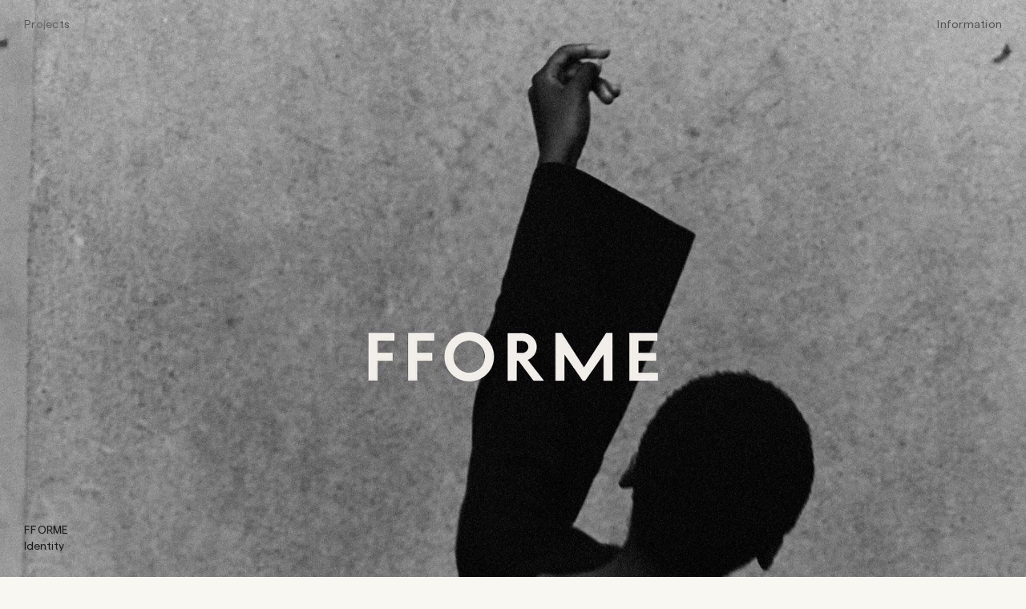

--- FILE ---
content_type: text/html; charset=UTF-8
request_url: https://studiosmall.com/project/fforme/
body_size: 25274
content:
<!DOCTYPE html><html lang="en"><head><meta charSet="utf-8"/><meta http-equiv="x-ua-compatible" content="ie=edge"/><meta name="viewport" content="width=device-width, initial-scale=1, shrink-to-fit=no"/><meta name="generator" content="Gatsby 5.13.1"/><meta data-react-helmet="true" name="description" content="&lt;p&gt;&lt;span style=&quot;font-weight: 400;&quot;&gt;Fforme is a design company focusing on women and their self-expression through clothing and accessories. Its aim is to facilitate a new space outside fashion to create products and experiences with real longevity and to define American modernity for the next century. &lt;/span&gt;&lt;span style=&quot;font-weight: 400;&quot;&gt;We worked with Paul Helbers and the team at Fforme to define the brand, the visual identity, and to art direct the first campaign shoot in Turin in autumn 2021.&lt;/span&gt;&lt;/p&gt;
&lt;p&gt;&lt;span style=&quot;font-weight: 400;&quot;&gt;Photographer – &lt;a href=&quot;http://www.annemariekevandrimmelen.com/&quot; target=&quot;_blank&quot; rel=&quot;noopener&quot;&gt;Annemarieke van Drimmelen&lt;/a&gt;&lt;br /&gt;
&lt;/span&gt;&lt;span style=&quot;font-weight: 400;&quot;&gt;Stylist – Paul Helbers&lt;/span&gt;&lt;/p&gt;
"/><meta data-react-helmet="true" property="og:title" content="FFORME - StudioSmall"/><meta data-react-helmet="true" property="og:description" content="&lt;p&gt;&lt;span style=&quot;font-weight: 400;&quot;&gt;Fforme is a design company focusing on women and their self-expression through clothing and accessories. Its aim is to facilitate a new space outside fashion to create products and experiences with real longevity and to define American modernity for the next century. &lt;/span&gt;&lt;span style=&quot;font-weight: 400;&quot;&gt;We worked with Paul Helbers and the team at Fforme to define the brand, the visual identity, and to art direct the first campaign shoot in Turin in autumn 2021.&lt;/span&gt;&lt;/p&gt;
&lt;p&gt;&lt;span style=&quot;font-weight: 400;&quot;&gt;Photographer – &lt;a href=&quot;http://www.annemariekevandrimmelen.com/&quot; target=&quot;_blank&quot; rel=&quot;noopener&quot;&gt;Annemarieke van Drimmelen&lt;/a&gt;&lt;br /&gt;
&lt;/span&gt;&lt;span style=&quot;font-weight: 400;&quot;&gt;Stylist – Paul Helbers&lt;/span&gt;&lt;/p&gt;
"/><meta data-react-helmet="true" property="og:type" content="article"/><meta data-react-helmet="true" property="og:image" content="https://studiosmall.comnull"/><meta data-react-helmet="true" name="twitter:card" content="summary"/><meta data-react-helmet="true" name="twitter:creator" content="@StudioSmall"/><meta data-react-helmet="true" name="twitter:title" content="FFORME - StudioSmall"/><meta data-react-helmet="true" name="twitter:description" content="&lt;p&gt;&lt;span style=&quot;font-weight: 400;&quot;&gt;Fforme is a design company focusing on women and their self-expression through clothing and accessories. Its aim is to facilitate a new space outside fashion to create products and experiences with real longevity and to define American modernity for the next century. &lt;/span&gt;&lt;span style=&quot;font-weight: 400;&quot;&gt;We worked with Paul Helbers and the team at Fforme to define the brand, the visual identity, and to art direct the first campaign shoot in Turin in autumn 2021.&lt;/span&gt;&lt;/p&gt;
&lt;p&gt;&lt;span style=&quot;font-weight: 400;&quot;&gt;Photographer – &lt;a href=&quot;http://www.annemariekevandrimmelen.com/&quot; target=&quot;_blank&quot; rel=&quot;noopener&quot;&gt;Annemarieke van Drimmelen&lt;/a&gt;&lt;br /&gt;
&lt;/span&gt;&lt;span style=&quot;font-weight: 400;&quot;&gt;Stylist – Paul Helbers&lt;/span&gt;&lt;/p&gt;
"/><meta data-react-helmet="true" property="twitter:image" content="https://studiosmall.com/static/FFORME_01-2-58a8ec9b0323b77b4d759c3a2c4ab647.jpg"/><meta data-react-helmet="true" property="twitter:image:src" content="https://studiosmall.com/static/FFORME_01-2-58a8ec9b0323b77b4d759c3a2c4ab647.jpg"/><meta name="theme-color" content="#000000"/><style data-href="/styles.60f76271d4aff817d685.css" data-identity="gatsby-global-css">@charset "UTF-8";@keyframes plyr-progress{to{background-position:25px 0;background-position:var(--plyr-progress-loading-size,25px) 0}}@keyframes plyr-popup{0%{opacity:.5;transform:translateY(10px)}to{opacity:1;transform:translateY(0)}}@keyframes plyr-fade-in{0%{opacity:0}to{opacity:1}}.plyr{-moz-osx-font-smoothing:grayscale;-webkit-font-smoothing:antialiased;align-items:center;direction:ltr;display:flex;flex-direction:column;font-family:inherit;font-family:var(--plyr-font-family,inherit);font-variant-numeric:tabular-nums;font-weight:400;font-weight:var(--plyr-font-weight-regular,400);line-height:1.7;line-height:var(--plyr-line-height,1.7);max-width:100%;min-width:200px;position:relative;text-shadow:none;transition:box-shadow .3s ease;z-index:0}.plyr audio,.plyr iframe,.plyr video{display:block;height:100%;width:100%}.plyr button{font:inherit;line-height:inherit;width:auto}.plyr:focus{outline:0}.plyr--full-ui{box-sizing:border-box}.plyr--full-ui *,.plyr--full-ui :after,.plyr--full-ui :before{box-sizing:inherit}.plyr--full-ui a,.plyr--full-ui button,.plyr--full-ui input,.plyr--full-ui label{touch-action:manipulation}.plyr__badge{background:#4a5464;background:var(--plyr-badge-background,#4a5464);border-radius:2px;border-radius:var(--plyr-badge-border-radius,2px);color:#fff;color:var(--plyr-badge-text-color,#fff);font-size:9px;font-size:var(--plyr-font-size-badge,9px);line-height:1;padding:3px 4px}.plyr--full-ui ::-webkit-media-text-track-container{display:none}.plyr__captions{animation:plyr-fade-in .3s ease;bottom:0;display:none;font-size:13px;font-size:var(--plyr-font-size-small,13px);left:0;padding:10px;padding:var(--plyr-control-spacing,10px);position:absolute;text-align:center;transition:transform .4s ease-in-out;width:100%}.plyr__captions span:empty{display:none}@media (min-width:480px){.plyr__captions{font-size:15px;font-size:var(--plyr-font-size-base,15px);padding:20px;padding:calc(var(--plyr-control-spacing, 10px)*2)}}@media (min-width:768px){.plyr__captions{font-size:18px;font-size:var(--plyr-font-size-large,18px)}}.plyr--captions-active .plyr__captions{display:block}.plyr:not(.plyr--hide-controls) .plyr__controls:not(:empty)~.plyr__captions{transform:translateY(-40px);transform:translateY(calc(var(--plyr-control-spacing, 10px)*-4))}.plyr__caption{background:#000c;background:var(--plyr-captions-background,#000c);border-radius:2px;-webkit-box-decoration-break:clone;box-decoration-break:clone;color:#fff;color:var(--plyr-captions-text-color,#fff);line-height:185%;padding:.2em .5em;white-space:pre-wrap}.plyr__caption div{display:inline}.plyr__control{background:#0000;border:0;border-radius:4px;border-radius:var(--plyr-control-radius,4px);color:inherit;cursor:pointer;flex-shrink:0;overflow:visible;padding:7px;padding:calc(var(--plyr-control-spacing, 10px)*.7);position:relative;transition:all .3s ease}.plyr__control svg{fill:currentColor;display:block;height:18px;height:var(--plyr-control-icon-size,18px);pointer-events:none;width:18px;width:var(--plyr-control-icon-size,18px)}.plyr__control:focus{outline:0}.plyr__control:focus-visible{outline:2px dashed #00b2ff;outline:2px dashed var(--plyr-focus-visible-color,var(--plyr-color-main,var(--plyr-color-main,#00b2ff)));outline-offset:2px}a.plyr__control{text-decoration:none}.plyr__control.plyr__control--pressed .icon--not-pressed,.plyr__control.plyr__control--pressed .label--not-pressed,.plyr__control:not(.plyr__control--pressed) .icon--pressed,.plyr__control:not(.plyr__control--pressed) .label--pressed,a.plyr__control:after,a.plyr__control:before{display:none}.plyr--full-ui ::-webkit-media-controls{display:none}.plyr__controls{align-items:center;display:flex;justify-content:flex-end;text-align:center}.plyr__controls .plyr__progress__container{flex:1;min-width:0}.plyr__controls .plyr__controls__item{margin-left:2.5px;margin-left:calc(var(--plyr-control-spacing, 10px)/4)}.plyr__controls .plyr__controls__item:first-child{margin-left:0;margin-right:auto}.plyr__controls .plyr__controls__item.plyr__progress__container{padding-left:2.5px;padding-left:calc(var(--plyr-control-spacing, 10px)/4)}.plyr__controls .plyr__controls__item.plyr__time{padding:0 5px;padding:0 calc(var(--plyr-control-spacing, 10px)/2)}.plyr__controls .plyr__controls__item.plyr__progress__container:first-child,.plyr__controls .plyr__controls__item.plyr__time+.plyr__time,.plyr__controls .plyr__controls__item.plyr__time:first-child{padding-left:0}.plyr [data-plyr=airplay],.plyr [data-plyr=captions],.plyr [data-plyr=fullscreen],.plyr [data-plyr=pip],.plyr__controls:empty{display:none}.plyr--airplay-supported [data-plyr=airplay],.plyr--captions-enabled [data-plyr=captions],.plyr--fullscreen-enabled [data-plyr=fullscreen],.plyr--pip-supported [data-plyr=pip]{display:inline-block}.plyr__menu{display:flex;position:relative}.plyr__menu .plyr__control svg{transition:transform .3s ease}.plyr__menu .plyr__control[aria-expanded=true] svg{transform:rotate(90deg)}.plyr__menu .plyr__control[aria-expanded=true] .plyr__tooltip{display:none}.plyr__menu__container{animation:plyr-popup .2s ease;background:#ffffffe6;background:var(--plyr-menu-background,#ffffffe6);border-radius:8px;border-radius:var(--plyr-menu-radius,8px);bottom:100%;box-shadow:0 1px 2px #00000026;box-shadow:var(--plyr-menu-shadow,0 1px 2px #00000026);color:#4a5464;color:var(--plyr-menu-color,#4a5464);font-size:15px;font-size:var(--plyr-font-size-base,15px);margin-bottom:10px;position:absolute;right:-3px;text-align:left;white-space:nowrap;z-index:3}.plyr__menu__container>div{overflow:hidden;transition:height .35s cubic-bezier(.4,0,.2,1),width .35s cubic-bezier(.4,0,.2,1)}.plyr__menu__container:after{border:4px solid #0000;border:var(--plyr-menu-arrow-size,4px) solid #0000;border-top-color:var(--plyr-menu-background,#ffffffe6);content:"";height:0;position:absolute;right:14px;right:calc(var(--plyr-control-icon-size, 18px)/2 + var(--plyr-control-spacing, 10px)*.7 - var(--plyr-menu-arrow-size, 4px)/2);top:100%;width:0}.plyr__menu__container [role=menu]{padding:7px;padding:calc(var(--plyr-control-spacing, 10px)*.7)}.plyr__menu__container [role=menuitem],.plyr__menu__container [role=menuitemradio]{margin-top:2px}.plyr__menu__container [role=menuitem]:first-child,.plyr__menu__container [role=menuitemradio]:first-child{margin-top:0}.plyr__menu__container .plyr__control{align-items:center;color:#4a5464;color:var(--plyr-menu-color,#4a5464);display:flex;font-size:13px;font-size:var(--plyr-font-size-menu,var(--plyr-font-size-small,13px));padding:4.66667px 10.5px;padding:calc(var(--plyr-control-spacing, 10px)*.7/1.5) calc(var(--plyr-control-spacing, 10px)*.7*1.5);-webkit-user-select:none;user-select:none;width:100%}.plyr__menu__container .plyr__control>span{align-items:inherit;display:flex;width:100%}.plyr__menu__container .plyr__control:after{border:4px solid #0000;border:var(--plyr-menu-item-arrow-size,4px) solid #0000;content:"";position:absolute;top:50%;transform:translateY(-50%)}.plyr__menu__container .plyr__control--forward{padding-right:28px;padding-right:calc(var(--plyr-control-spacing, 10px)*.7*4)}.plyr__menu__container .plyr__control--forward:after{border-left-color:#728197;border-left-color:var(--plyr-menu-arrow-color,#728197);right:6.5px;right:calc(var(--plyr-control-spacing, 10px)*.7*1.5 - var(--plyr-menu-item-arrow-size, 4px))}.plyr__menu__container .plyr__control--forward:focus-visible:after,.plyr__menu__container .plyr__control--forward:hover:after{border-left-color:initial}.plyr__menu__container .plyr__control--back{font-weight:400;font-weight:var(--plyr-font-weight-regular,400);margin:7px;margin:calc(var(--plyr-control-spacing, 10px)*.7);margin-bottom:3.5px;margin-bottom:calc(var(--plyr-control-spacing, 10px)*.7/2);padding-left:28px;padding-left:calc(var(--plyr-control-spacing, 10px)*.7*4);position:relative;width:calc(100% - 14px);width:calc(100% - var(--plyr-control-spacing, 10px)*.7*2)}.plyr__menu__container .plyr__control--back:after{border-right-color:#728197;border-right-color:var(--plyr-menu-arrow-color,#728197);left:6.5px;left:calc(var(--plyr-control-spacing, 10px)*.7*1.5 - var(--plyr-menu-item-arrow-size, 4px))}.plyr__menu__container .plyr__control--back:before{background:#dcdfe5;background:var(--plyr-menu-back-border-color,#dcdfe5);box-shadow:0 1px 0 #fff;box-shadow:0 1px 0 var(--plyr-menu-back-border-shadow-color,#fff);content:"";height:1px;left:0;margin-top:3.5px;margin-top:calc(var(--plyr-control-spacing, 10px)*.7/2);overflow:hidden;position:absolute;right:0;top:100%}.plyr__menu__container .plyr__control--back:focus-visible:after,.plyr__menu__container .plyr__control--back:hover:after{border-right-color:initial}.plyr__menu__container .plyr__control[role=menuitemradio]{padding-left:7px;padding-left:calc(var(--plyr-control-spacing, 10px)*.7)}.plyr__menu__container .plyr__control[role=menuitemradio]:after,.plyr__menu__container .plyr__control[role=menuitemradio]:before{border-radius:100%}.plyr__menu__container .plyr__control[role=menuitemradio]:before{background:#0000001a;content:"";display:block;flex-shrink:0;height:16px;margin-right:10px;margin-right:var(--plyr-control-spacing,10px);transition:all .3s ease;width:16px}.plyr__menu__container .plyr__control[role=menuitemradio]:after{background:#fff;border:0;height:6px;left:12px;opacity:0;top:50%;transform:translateY(-50%) scale(0);transition:transform .3s ease,opacity .3s ease;width:6px}.plyr__menu__container .plyr__control[role=menuitemradio][aria-checked=true]:before{background:#00b2ff;background:var(--plyr-control-toggle-checked-background,var(--plyr-color-main,var(--plyr-color-main,#00b2ff)))}.plyr__menu__container .plyr__control[role=menuitemradio][aria-checked=true]:after{opacity:1;transform:translateY(-50%) scale(1)}.plyr__menu__container .plyr__control[role=menuitemradio]:focus-visible:before,.plyr__menu__container .plyr__control[role=menuitemradio]:hover:before{background:#23282f1a}.plyr__menu__container .plyr__menu__value{align-items:center;display:flex;margin-left:auto;margin-right:-5px;margin-right:calc(var(--plyr-control-spacing, 10px)*.7*-1 + 2px);overflow:hidden;padding-left:24.5px;padding-left:calc(var(--plyr-control-spacing, 10px)*.7*3.5);pointer-events:none}.plyr--full-ui input[type=range]{-webkit-appearance:none;appearance:none;background:#0000;border:0;border-radius:26px;border-radius:calc(var(--plyr-range-thumb-height, 13px)*2);color:#00b2ff;color:var(--plyr-range-fill-background,var(--plyr-color-main,var(--plyr-color-main,#00b2ff)));display:block;height:19px;height:calc(var(--plyr-range-thumb-active-shadow-width, 3px)*2 + var(--plyr-range-thumb-height, 13px));margin:0;min-width:0;padding:0;transition:box-shadow .3s ease;width:100%}.plyr--full-ui input[type=range]::-webkit-slider-runnable-track{background:#0000;background-image:linear-gradient(90deg,currentColor,#0000 0);background-image:linear-gradient(to right,currentColor var(--value,0),#0000 var(--value,0));border:0;border-radius:2.5px;border-radius:calc(var(--plyr-range-track-height, 5px)/2);height:5px;height:var(--plyr-range-track-height,5px);-webkit-transition:box-shadow .3s ease;transition:box-shadow .3s ease;-webkit-user-select:none;user-select:none}.plyr--full-ui input[type=range]::-webkit-slider-thumb{-webkit-appearance:none;appearance:none;background:#fff;background:var(--plyr-range-thumb-background,#fff);border:0;border-radius:100%;box-shadow:0 1px 1px #23282f26,0 0 0 1px #23282f33;box-shadow:var(--plyr-range-thumb-shadow,0 1px 1px #23282f26,0 0 0 1px #23282f33);height:13px;height:var(--plyr-range-thumb-height,13px);margin-top:-4px;margin-top:calc((var(--plyr-range-thumb-height, 13px) - var(--plyr-range-track-height, 5px))/2*-1);position:relative;-webkit-transition:all .2s ease;transition:all .2s ease;width:13px;width:var(--plyr-range-thumb-height,13px)}.plyr--full-ui input[type=range]::-moz-range-track{background:#0000;border:0;border-radius:2.5px;border-radius:calc(var(--plyr-range-track-height, 5px)/2);height:5px;height:var(--plyr-range-track-height,5px);-moz-transition:box-shadow .3s ease;transition:box-shadow .3s ease;user-select:none}.plyr--full-ui input[type=range]::-moz-range-thumb{background:#fff;background:var(--plyr-range-thumb-background,#fff);border:0;border-radius:100%;box-shadow:0 1px 1px #23282f26,0 0 0 1px #23282f33;box-shadow:var(--plyr-range-thumb-shadow,0 1px 1px #23282f26,0 0 0 1px #23282f33);height:13px;height:var(--plyr-range-thumb-height,13px);position:relative;-moz-transition:all .2s ease;transition:all .2s ease;width:13px;width:var(--plyr-range-thumb-height,13px)}.plyr--full-ui input[type=range]::-moz-range-progress{background:currentColor;border-radius:2.5px;border-radius:calc(var(--plyr-range-track-height, 5px)/2);height:5px;height:var(--plyr-range-track-height,5px)}.plyr--full-ui input[type=range]::-ms-track{color:#0000}.plyr--full-ui input[type=range]::-ms-fill-upper,.plyr--full-ui input[type=range]::-ms-track{background:#0000;border:0;border-radius:2.5px;border-radius:calc(var(--plyr-range-track-height, 5px)/2);height:5px;height:var(--plyr-range-track-height,5px);-ms-transition:box-shadow .3s ease;transition:box-shadow .3s ease;user-select:none}.plyr--full-ui input[type=range]::-ms-fill-lower{background:#0000;background:currentColor;border:0;border-radius:2.5px;border-radius:calc(var(--plyr-range-track-height, 5px)/2);height:5px;height:var(--plyr-range-track-height,5px);-ms-transition:box-shadow .3s ease;transition:box-shadow .3s ease;user-select:none}.plyr--full-ui input[type=range]::-ms-thumb{background:#fff;background:var(--plyr-range-thumb-background,#fff);border:0;border-radius:100%;box-shadow:0 1px 1px #23282f26,0 0 0 1px #23282f33;box-shadow:var(--plyr-range-thumb-shadow,0 1px 1px #23282f26,0 0 0 1px #23282f33);height:13px;height:var(--plyr-range-thumb-height,13px);margin-top:0;position:relative;-ms-transition:all .2s ease;transition:all .2s ease;width:13px;width:var(--plyr-range-thumb-height,13px)}.plyr--full-ui input[type=range]::-ms-tooltip{display:none}.plyr--full-ui input[type=range]::-moz-focus-outer{border:0}.plyr--full-ui input[type=range]:focus{outline:0}.plyr--full-ui input[type=range]:focus-visible::-webkit-slider-runnable-track{outline:2px dashed #00b2ff;outline:2px dashed var(--plyr-focus-visible-color,var(--plyr-color-main,var(--plyr-color-main,#00b2ff)));outline-offset:2px}.plyr--full-ui input[type=range]:focus-visible::-moz-range-track{outline:2px dashed #00b2ff;outline:2px dashed var(--plyr-focus-visible-color,var(--plyr-color-main,var(--plyr-color-main,#00b2ff)));outline-offset:2px}.plyr--full-ui input[type=range]:focus-visible::-ms-track{outline:2px dashed #00b2ff;outline:2px dashed var(--plyr-focus-visible-color,var(--plyr-color-main,var(--plyr-color-main,#00b2ff)));outline-offset:2px}.plyr__poster{background-color:#000;background-color:var(--plyr-video-background,var(--plyr-video-background,#000));background-position:50% 50%;background-repeat:no-repeat;background-size:contain;height:100%;left:0;opacity:0;position:absolute;top:0;transition:opacity .2s ease;width:100%;z-index:1}.plyr--stopped.plyr__poster-enabled .plyr__poster{opacity:1}.plyr--youtube.plyr--paused.plyr__poster-enabled:not(.plyr--stopped) .plyr__poster{display:none}.plyr__time{font-size:13px;font-size:var(--plyr-font-size-time,var(--plyr-font-size-small,13px))}.plyr__time+.plyr__time:before{content:"⁄";margin-right:10px;margin-right:var(--plyr-control-spacing,10px)}@media (max-width:767px){.plyr__time+.plyr__time{display:none}}.plyr__tooltip{background:#fff;background:var(--plyr-tooltip-background,#fff);border-radius:5px;border-radius:var(--plyr-tooltip-radius,5px);bottom:100%;box-shadow:0 1px 2px #00000026;box-shadow:var(--plyr-tooltip-shadow,0 1px 2px #00000026);color:#4a5464;color:var(--plyr-tooltip-color,#4a5464);font-size:13px;font-size:var(--plyr-font-size-small,13px);font-weight:400;font-weight:var(--plyr-font-weight-regular,400);left:50%;line-height:1.3;margin-bottom:10px;margin-bottom:calc(var(--plyr-control-spacing, 10px)/2*2);opacity:0;padding:5px 7.5px;padding:calc(var(--plyr-control-spacing, 10px)/2) calc(var(--plyr-control-spacing, 10px)/2*1.5);pointer-events:none;position:absolute;transform:translate(-50%,10px) scale(.8);transform-origin:50% 100%;transition:transform .2s ease .1s,opacity .2s ease .1s;white-space:nowrap;z-index:2}.plyr__tooltip:before{border-left:4px solid #0000;border-left:var(--plyr-tooltip-arrow-size,4px) solid #0000;border-right:4px solid #0000;border-right:var(--plyr-tooltip-arrow-size,4px) solid #0000;border-top:4px solid #fff;border-top:var(--plyr-tooltip-arrow-size,4px) solid var(--plyr-tooltip-background,#fff);bottom:-4px;bottom:calc(var(--plyr-tooltip-arrow-size, 4px)*-1);content:"";height:0;left:50%;position:absolute;transform:translateX(-50%);width:0;z-index:2}.plyr .plyr__control:focus-visible .plyr__tooltip,.plyr .plyr__control:hover .plyr__tooltip,.plyr__tooltip--visible{opacity:1;transform:translate(-50%) scale(1)}.plyr .plyr__control:hover .plyr__tooltip{z-index:3}.plyr__controls>.plyr__control:first-child .plyr__tooltip,.plyr__controls>.plyr__control:first-child+.plyr__control .plyr__tooltip{left:0;transform:translateY(10px) scale(.8);transform-origin:0 100%}.plyr__controls>.plyr__control:first-child .plyr__tooltip:before,.plyr__controls>.plyr__control:first-child+.plyr__control .plyr__tooltip:before{left:16px;left:calc(var(--plyr-control-icon-size, 18px)/2 + var(--plyr-control-spacing, 10px)*.7)}.plyr__controls>.plyr__control:last-child .plyr__tooltip{left:auto;right:0;transform:translateY(10px) scale(.8);transform-origin:100% 100%}.plyr__controls>.plyr__control:last-child .plyr__tooltip:before{left:auto;right:16px;right:calc(var(--plyr-control-icon-size, 18px)/2 + var(--plyr-control-spacing, 10px)*.7);transform:translateX(50%)}.plyr__controls>.plyr__control:first-child .plyr__tooltip--visible,.plyr__controls>.plyr__control:first-child+.plyr__control .plyr__tooltip--visible,.plyr__controls>.plyr__control:first-child+.plyr__control:focus-visible .plyr__tooltip,.plyr__controls>.plyr__control:first-child+.plyr__control:hover .plyr__tooltip,.plyr__controls>.plyr__control:first-child:focus-visible .plyr__tooltip,.plyr__controls>.plyr__control:first-child:hover .plyr__tooltip,.plyr__controls>.plyr__control:last-child .plyr__tooltip--visible,.plyr__controls>.plyr__control:last-child:focus-visible .plyr__tooltip,.plyr__controls>.plyr__control:last-child:hover .plyr__tooltip{transform:translate(0) scale(1)}.plyr__progress{left:6.5px;left:calc(var(--plyr-range-thumb-height, 13px)*.5);margin-right:13px;margin-right:var(--plyr-range-thumb-height,13px);position:relative}.plyr__progress input[type=range],.plyr__progress__buffer{margin-left:-6.5px;margin-left:calc(var(--plyr-range-thumb-height, 13px)*-.5);margin-right:-6.5px;margin-right:calc(var(--plyr-range-thumb-height, 13px)*-.5);width:calc(100% + 13px);width:calc(100% + var(--plyr-range-thumb-height, 13px))}.plyr__progress input[type=range]{position:relative;z-index:2}.plyr__progress .plyr__tooltip{left:0;max-width:120px;overflow-wrap:break-word}.plyr__progress__buffer{-webkit-appearance:none;background:#0000;border:0;border-radius:100px;height:5px;height:var(--plyr-range-track-height,5px);left:0;margin-top:-2.5px;margin-top:calc((var(--plyr-range-track-height, 5px)/2)*-1);padding:0;position:absolute;top:50%}.plyr__progress__buffer::-webkit-progress-bar{background:#0000}.plyr__progress__buffer::-webkit-progress-value{background:currentColor;border-radius:100px;min-width:5px;min-width:var(--plyr-range-track-height,5px);-webkit-transition:width .2s ease;transition:width .2s ease}.plyr__progress__buffer::-moz-progress-bar{background:currentColor;border-radius:100px;min-width:5px;min-width:var(--plyr-range-track-height,5px);-moz-transition:width .2s ease;transition:width .2s ease}.plyr__progress__buffer::-ms-fill{border-radius:100px;-ms-transition:width .2s ease;transition:width .2s ease}.plyr--loading .plyr__progress__buffer{animation:plyr-progress 1s linear infinite;background-image:linear-gradient(-45deg,#23282f99 25%,#0000 0,#0000 50%,#23282f99 0,#23282f99 75%,#0000 0,#0000);background-image:linear-gradient(-45deg,var(--plyr-progress-loading-background,#23282f99) 25%,#0000 25%,#0000 50%,var(--plyr-progress-loading-background,#23282f99) 50%,var(--plyr-progress-loading-background,#23282f99) 75%,#0000 75%,#0000);background-repeat:repeat-x;background-size:25px 25px;background-size:var(--plyr-progress-loading-size,25px) var(--plyr-progress-loading-size,25px);color:#0000}.plyr--video.plyr--loading .plyr__progress__buffer{background-color:#ffffff40;background-color:var(--plyr-video-progress-buffered-background,#ffffff40)}.plyr--audio.plyr--loading .plyr__progress__buffer{background-color:#c1c8d199;background-color:var(--plyr-audio-progress-buffered-background,#c1c8d199)}.plyr__progress__marker{background-color:#fff;background-color:var(--plyr-progress-marker-background,#fff);border-radius:1px;height:5px;height:var(--plyr-range-track-height,5px);position:absolute;top:50%;transform:translate(-50%,-50%);width:3px;width:var(--plyr-progress-marker-width,3px);z-index:3}.plyr__volume{align-items:center;display:flex;position:relative}.plyr__volume input[type=range]{margin-left:5px;margin-left:calc(var(--plyr-control-spacing, 10px)/2);margin-right:5px;margin-right:calc(var(--plyr-control-spacing, 10px)/2);max-width:90px;min-width:60px;position:relative;z-index:2}.plyr--audio{display:block}.plyr--audio .plyr__controls{background:#fff;background:var(--plyr-audio-controls-background,#fff);border-radius:inherit;color:#4a5464;color:var(--plyr-audio-control-color,#4a5464);padding:10px;padding:var(--plyr-control-spacing,10px)}.plyr--audio .plyr__control:focus-visible,.plyr--audio .plyr__control:hover,.plyr--audio .plyr__control[aria-expanded=true]{background:#00b2ff;background:var(--plyr-audio-control-background-hover,var(--plyr-color-main,var(--plyr-color-main,#00b2ff)));color:#fff;color:var(--plyr-audio-control-color-hover,#fff)}.plyr--full-ui.plyr--audio input[type=range]::-webkit-slider-runnable-track{background-color:#c1c8d199;background-color:var(--plyr-audio-range-track-background,var(--plyr-audio-progress-buffered-background,#c1c8d199))}.plyr--full-ui.plyr--audio input[type=range]::-moz-range-track{background-color:#c1c8d199;background-color:var(--plyr-audio-range-track-background,var(--plyr-audio-progress-buffered-background,#c1c8d199))}.plyr--full-ui.plyr--audio input[type=range]::-ms-track{background-color:#c1c8d199;background-color:var(--plyr-audio-range-track-background,var(--plyr-audio-progress-buffered-background,#c1c8d199))}.plyr--full-ui.plyr--audio input[type=range]:active::-webkit-slider-thumb{box-shadow:0 1px 1px #23282f26,0 0 0 1px #23282f33,0 0 0 3px #23282f1a;box-shadow:var(--plyr-range-thumb-shadow,0 1px 1px #23282f26,0 0 0 1px #23282f33),0 0 0 var(--plyr-range-thumb-active-shadow-width,3px) var(--plyr-audio-range-thumb-active-shadow-color,#23282f1a)}.plyr--full-ui.plyr--audio input[type=range]:active::-moz-range-thumb{box-shadow:0 1px 1px #23282f26,0 0 0 1px #23282f33,0 0 0 3px #23282f1a;box-shadow:var(--plyr-range-thumb-shadow,0 1px 1px #23282f26,0 0 0 1px #23282f33),0 0 0 var(--plyr-range-thumb-active-shadow-width,3px) var(--plyr-audio-range-thumb-active-shadow-color,#23282f1a)}.plyr--full-ui.plyr--audio input[type=range]:active::-ms-thumb{box-shadow:0 1px 1px #23282f26,0 0 0 1px #23282f33,0 0 0 3px #23282f1a;box-shadow:var(--plyr-range-thumb-shadow,0 1px 1px #23282f26,0 0 0 1px #23282f33),0 0 0 var(--plyr-range-thumb-active-shadow-width,3px) var(--plyr-audio-range-thumb-active-shadow-color,#23282f1a)}.plyr--audio .plyr__progress__buffer{color:#c1c8d199;color:var(--plyr-audio-progress-buffered-background,#c1c8d199)}.plyr--video{overflow:hidden}.plyr--video.plyr--menu-open{overflow:visible}.plyr__video-wrapper{background:#000;background:var(--plyr-video-background,var(--plyr-video-background,#000));border-radius:inherit;height:100%;margin:auto;overflow:hidden;position:relative;width:100%}.plyr__video-embed,.plyr__video-wrapper--fixed-ratio{aspect-ratio:16/9}@supports not (aspect-ratio:16/9){.plyr__video-embed,.plyr__video-wrapper--fixed-ratio{height:0;padding-bottom:56.25%;position:relative}}.plyr__video-embed iframe,.plyr__video-wrapper--fixed-ratio video{border:0;height:100%;left:0;position:absolute;top:0;width:100%}.plyr--full-ui .plyr__video-embed>.plyr__video-embed__container{padding-bottom:240%;position:relative;transform:translateY(-38.28125%)}.plyr--video .plyr__controls{background:linear-gradient(#0000,#000000bf);background:var(--plyr-video-controls-background,linear-gradient(#0000,#000000bf));border-bottom-left-radius:inherit;border-bottom-right-radius:inherit;bottom:0;color:#fff;color:var(--plyr-video-control-color,#fff);left:0;padding:5px;padding:calc(var(--plyr-control-spacing, 10px)/2);padding-top:20px;padding-top:calc(var(--plyr-control-spacing, 10px)*2);position:absolute;right:0;transition:opacity .4s ease-in-out,transform .4s ease-in-out;z-index:3}@media (min-width:480px){.plyr--video .plyr__controls{padding:10px;padding:var(--plyr-control-spacing,10px);padding-top:35px;padding-top:calc(var(--plyr-control-spacing, 10px)*3.5)}}.plyr--video.plyr--hide-controls .plyr__controls{opacity:0;pointer-events:none;transform:translateY(100%)}.plyr--video .plyr__control:focus-visible,.plyr--video .plyr__control:hover,.plyr--video .plyr__control[aria-expanded=true]{background:#00b2ff;background:var(--plyr-video-control-background-hover,var(--plyr-color-main,var(--plyr-color-main,#00b2ff)));color:#fff;color:var(--plyr-video-control-color-hover,#fff)}.plyr__control--overlaid{background:#00b2ff;background:var(--plyr-video-control-background-hover,var(--plyr-color-main,var(--plyr-color-main,#00b2ff)));border:0;border-radius:100%;color:#fff;color:var(--plyr-video-control-color,#fff);display:none;left:50%;opacity:.9;padding:15px;padding:calc(var(--plyr-control-spacing, 10px)*1.5);position:absolute;top:50%;transform:translate(-50%,-50%);transition:.3s;z-index:2}.plyr__control--overlaid svg{left:2px;position:relative}.plyr__control--overlaid:focus,.plyr__control--overlaid:hover{opacity:1}.plyr--playing .plyr__control--overlaid{opacity:0;visibility:hidden}.plyr--full-ui.plyr--video .plyr__control--overlaid{display:block}.plyr--full-ui.plyr--video input[type=range]::-webkit-slider-runnable-track{background-color:#ffffff40;background-color:var(--plyr-video-range-track-background,var(--plyr-video-progress-buffered-background,#ffffff40))}.plyr--full-ui.plyr--video input[type=range]::-moz-range-track{background-color:#ffffff40;background-color:var(--plyr-video-range-track-background,var(--plyr-video-progress-buffered-background,#ffffff40))}.plyr--full-ui.plyr--video input[type=range]::-ms-track{background-color:#ffffff40;background-color:var(--plyr-video-range-track-background,var(--plyr-video-progress-buffered-background,#ffffff40))}.plyr--full-ui.plyr--video input[type=range]:active::-webkit-slider-thumb{box-shadow:0 1px 1px #23282f26,0 0 0 1px #23282f33,0 0 0 3px #ffffff80;box-shadow:var(--plyr-range-thumb-shadow,0 1px 1px #23282f26,0 0 0 1px #23282f33),0 0 0 var(--plyr-range-thumb-active-shadow-width,3px) var(--plyr-audio-range-thumb-active-shadow-color,#ffffff80)}.plyr--full-ui.plyr--video input[type=range]:active::-moz-range-thumb{box-shadow:0 1px 1px #23282f26,0 0 0 1px #23282f33,0 0 0 3px #ffffff80;box-shadow:var(--plyr-range-thumb-shadow,0 1px 1px #23282f26,0 0 0 1px #23282f33),0 0 0 var(--plyr-range-thumb-active-shadow-width,3px) var(--plyr-audio-range-thumb-active-shadow-color,#ffffff80)}.plyr--full-ui.plyr--video input[type=range]:active::-ms-thumb{box-shadow:0 1px 1px #23282f26,0 0 0 1px #23282f33,0 0 0 3px #ffffff80;box-shadow:var(--plyr-range-thumb-shadow,0 1px 1px #23282f26,0 0 0 1px #23282f33),0 0 0 var(--plyr-range-thumb-active-shadow-width,3px) var(--plyr-audio-range-thumb-active-shadow-color,#ffffff80)}.plyr--video .plyr__progress__buffer{color:#ffffff40;color:var(--plyr-video-progress-buffered-background,#ffffff40)}.plyr:fullscreen{background:#000;border-radius:0!important;height:100%;margin:0;width:100%}.plyr:fullscreen video{height:100%}.plyr:fullscreen .plyr__control .icon--exit-fullscreen{display:block}.plyr:fullscreen .plyr__control .icon--exit-fullscreen+svg{display:none}.plyr:fullscreen.plyr--hide-controls{cursor:none}@media (min-width:1024px){.plyr:fullscreen .plyr__captions{font-size:21px;font-size:var(--plyr-font-size-xlarge,21px)}}.plyr--fullscreen-fallback{background:#000;border-radius:0!important;bottom:0;height:100%;left:0;margin:0;position:fixed;right:0;top:0;width:100%;z-index:10000000}.plyr--fullscreen-fallback video{height:100%}.plyr--fullscreen-fallback .plyr__control .icon--exit-fullscreen{display:block}.plyr--fullscreen-fallback .plyr__control .icon--exit-fullscreen+svg{display:none}.plyr--fullscreen-fallback.plyr--hide-controls{cursor:none}@media (min-width:1024px){.plyr--fullscreen-fallback .plyr__captions{font-size:21px;font-size:var(--plyr-font-size-xlarge,21px)}}.plyr__ads{border-radius:inherit;bottom:0;cursor:pointer;left:0;overflow:hidden;position:absolute;right:0;top:0;z-index:-1}.plyr__ads>div,.plyr__ads>div iframe{height:100%;position:absolute;width:100%}.plyr__ads:after{background:#23282f;border-radius:2px;bottom:10px;bottom:var(--plyr-control-spacing,10px);color:#fff;content:attr(data-badge-text);font-size:11px;padding:2px 6px;pointer-events:none;position:absolute;right:10px;right:var(--plyr-control-spacing,10px);z-index:3}.plyr__ads:empty:after{display:none}.plyr__cues{background:currentColor;display:block;height:5px;height:var(--plyr-range-track-height,5px);left:0;opacity:.8;position:absolute;top:50%;transform:translateY(-50%);width:3px;z-index:3}.plyr__preview-thumb{background-color:#fff;background-color:var(--plyr-tooltip-background,#fff);border-radius:8px;border-radius:var(--plyr-menu-radius,8px);bottom:100%;box-shadow:0 1px 2px #00000026;box-shadow:var(--plyr-tooltip-shadow,0 1px 2px #00000026);margin-bottom:10px;margin-bottom:calc(var(--plyr-control-spacing, 10px)/2*2);opacity:0;padding:3px;pointer-events:none;position:absolute;transform:translateY(10px) scale(.8);transform-origin:50% 100%;transition:transform .2s ease .1s,opacity .2s ease .1s;z-index:2}.plyr__preview-thumb--is-shown{opacity:1;transform:translate(0) scale(1)}.plyr__preview-thumb:before{border-left:4px solid #0000;border-left:var(--plyr-tooltip-arrow-size,4px) solid #0000;border-right:4px solid #0000;border-right:var(--plyr-tooltip-arrow-size,4px) solid #0000;border-top:4px solid #fff;border-top:var(--plyr-tooltip-arrow-size,4px) solid var(--plyr-tooltip-background,#fff);bottom:-4px;bottom:calc(var(--plyr-tooltip-arrow-size, 4px)*-1);content:"";height:0;left:calc(50% + var(--preview-arrow-offset));position:absolute;transform:translateX(-50%);width:0;z-index:2}.plyr__preview-thumb__image-container{background:#c1c8d1;border-radius:7px;border-radius:calc(var(--plyr-menu-radius, 8px) - 1px);overflow:hidden;position:relative;z-index:0}.plyr__preview-thumb__image-container img,.plyr__preview-thumb__image-container:after{height:100%;left:0;position:absolute;top:0;width:100%}.plyr__preview-thumb__image-container:after{border-radius:inherit;box-shadow:inset 0 0 0 1px #00000026;content:"";pointer-events:none}.plyr__preview-thumb__image-container img{max-height:none;max-width:none}.plyr__preview-thumb__time-container{background:linear-gradient(#0000,#000000bf);background:var(--plyr-video-controls-background,linear-gradient(#0000,#000000bf));border-bottom-left-radius:7px;border-bottom-left-radius:calc(var(--plyr-menu-radius, 8px) - 1px);border-bottom-right-radius:7px;border-bottom-right-radius:calc(var(--plyr-menu-radius, 8px) - 1px);bottom:0;left:0;line-height:1.1;padding:20px 6px 6px;position:absolute;right:0;z-index:3}.plyr__preview-thumb__time-container span{color:#fff;font-size:13px;font-size:var(--plyr-font-size-time,var(--plyr-font-size-small,13px))}.plyr__preview-scrubbing{bottom:0;filter:blur(1px);height:100%;left:0;margin:auto;opacity:0;overflow:hidden;pointer-events:none;position:absolute;right:0;top:0;transition:opacity .3s ease;width:100%;z-index:1}.plyr__preview-scrubbing--is-shown{opacity:1}.plyr__preview-scrubbing img{height:100%;left:0;max-height:none;max-width:none;object-fit:contain;position:absolute;top:0;width:100%}.plyr--no-transition{transition:none!important}.plyr__sr-only{clip:rect(1px,1px,1px,1px);border:0!important;height:1px!important;overflow:hidden;padding:0!important;position:absolute!important;width:1px!important}.plyr [hidden]{display:none!important}.slick-slider{-webkit-touch-callout:none;-webkit-tap-highlight-color:transparent;box-sizing:border-box;-ms-touch-action:pan-y;touch-action:pan-y;-webkit-user-select:none;-moz-user-select:none;-ms-user-select:none;user-select:none;-khtml-user-select:none}.slick-list,.slick-slider{display:block;position:relative}.slick-list{margin:0;overflow:hidden;padding:0}.slick-list:focus{outline:none}.slick-list.dragging{cursor:pointer;cursor:hand}.slick-slider .slick-list,.slick-slider .slick-track{-webkit-transform:translateZ(0);-moz-transform:translateZ(0);-ms-transform:translateZ(0);-o-transform:translateZ(0);transform:translateZ(0)}.slick-track{display:block;left:0;margin-left:auto;margin-right:auto;position:relative;top:0}.slick-track:after,.slick-track:before{content:"";display:table}.slick-track:after{clear:both}.slick-loading .slick-track{visibility:hidden}.slick-slide{display:none;float:left;height:100%;min-height:1px}[dir=rtl] .slick-slide{float:right}.slick-slide img{display:block}.slick-slide.slick-loading img{display:none}.slick-slide.dragging img{pointer-events:none}.slick-initialized .slick-slide{display:block}.slick-loading .slick-slide{visibility:hidden}.slick-vertical .slick-slide{border:1px solid transparent;display:block;height:auto}.slick-arrow.slick-hidden{display:none}.slick-loading .slick-list{background:#fff url([data-uri]) 50% no-repeat}@font-face{font-family:slick;font-style:normal;font-weight:400;src:url([data-uri]);src:url([data-uri]?#iefix) format("embedded-opentype"),url([data-uri]) format("woff"),url([data-uri]) format("truetype"),url([data-uri]#slick) format("svg")}.slick-next,.slick-prev{border:none;cursor:pointer;display:block;font-size:0;height:20px;line-height:0;padding:0;position:absolute;top:50%;-webkit-transform:translateY(-50%);-ms-transform:translateY(-50%);transform:translateY(-50%);width:20px}.slick-next,.slick-next:focus,.slick-next:hover,.slick-prev,.slick-prev:focus,.slick-prev:hover{background:transparent;color:transparent;outline:none}.slick-next:focus:before,.slick-next:hover:before,.slick-prev:focus:before,.slick-prev:hover:before{opacity:1}.slick-next.slick-disabled:before,.slick-prev.slick-disabled:before{opacity:.25}.slick-next:before,.slick-prev:before{-webkit-font-smoothing:antialiased;-moz-osx-font-smoothing:grayscale;color:#fff;font-family:slick;font-size:20px;line-height:1;opacity:.75}.slick-prev{left:-25px}[dir=rtl] .slick-prev{left:auto;right:-25px}.slick-prev:before{content:"←"}[dir=rtl] .slick-prev:before{content:"→"}.slick-next{right:-25px}[dir=rtl] .slick-next{left:-25px;right:auto}.slick-next:before{content:"→"}[dir=rtl] .slick-next:before{content:"←"}.slick-dotted.slick-slider{margin-bottom:30px}.slick-dots{bottom:-25px;display:block;list-style:none;margin:0;padding:0;position:absolute;text-align:center;width:100%}.slick-dots li{display:inline-block;margin:0 5px;padding:0;position:relative}.slick-dots li,.slick-dots li button{cursor:pointer;height:20px;width:20px}.slick-dots li button{background:transparent;border:0;color:transparent;display:block;font-size:0;line-height:0;outline:none;padding:5px}.slick-dots li button:focus,.slick-dots li button:hover{outline:none}.slick-dots li button:focus:before,.slick-dots li button:hover:before{opacity:1}.slick-dots li button:before{-webkit-font-smoothing:antialiased;-moz-osx-font-smoothing:grayscale;color:#000;content:"•";font-family:slick;font-size:6px;height:20px;left:0;line-height:20px;opacity:.25;position:absolute;text-align:center;top:0;width:20px}.slick-dots li.slick-active button:before{color:#000;opacity:.75}@font-face{font-display:swap;font-family:Matter-Regular;font-style:normal;font-weight:100;src:url(/static/MatterRegular-94e2df343c51142f4747f2f7abe0c706.eot);src:url(/static/MatterRegular-94e2df343c51142f4747f2f7abe0c706.eot) format("embedded-opentype"),url(/static/MatterRegular-719b5ca531aff30354c81fcb57e6c90b.woff2) format("woff2"),url(/static/MatterRegular-1753b5036818dce99e2d1b8a0a1e169f.woff) format("woff"),url(/static/MatterRegular-b25dd41d02f4cf1455541bb08738684f.ttf) format("truetype"),url(/static/MatterRegular-e96a3a63d54d2301f998be97fe15806d.svg#MatterRegular) format("svg")}.react-reveal{opacity:0}/*! normalize.css v8.0.1 | MIT License | github.com/necolas/normalize.css */html{-webkit-text-size-adjust:100%;line-height:1.15}body{margin:0}main{display:block}h1{font-size:2em;margin:.67em 0}hr{box-sizing:content-box;height:0;overflow:visible}pre{font-family:monospace,monospace;font-size:1em}a{background-color:transparent}abbr[title]{border-bottom:none;text-decoration:underline;-webkit-text-decoration:underline dotted;text-decoration:underline dotted}b,strong{font-weight:bolder}code,kbd,samp{font-family:monospace,monospace;font-size:1em}small{font-size:80%}sub,sup{font-size:75%;line-height:0;position:relative;vertical-align:baseline}sub{bottom:-.25em}sup{top:-.5em}img{border-style:none}button,input,optgroup,select,textarea{font-family:inherit;font-size:100%;line-height:1.15;margin:0}button,input{overflow:visible}button,select{text-transform:none}[type=button],[type=reset],[type=submit],button{-webkit-appearance:button}[type=button]::-moz-focus-inner,[type=reset]::-moz-focus-inner,[type=submit]::-moz-focus-inner,button::-moz-focus-inner{border-style:none;padding:0}[type=button]:-moz-focusring,[type=reset]:-moz-focusring,[type=submit]:-moz-focusring,button:-moz-focusring{outline:1px dotted ButtonText}fieldset{padding:.35em .75em .625em}legend{box-sizing:border-box;color:inherit;display:table;max-width:100%;padding:0;white-space:normal}progress{vertical-align:baseline}textarea{overflow:auto}[type=checkbox],[type=radio]{box-sizing:border-box;padding:0}[type=number]::-webkit-inner-spin-button,[type=number]::-webkit-outer-spin-button{height:auto}[type=search]{-webkit-appearance:textfield;outline-offset:-2px}[type=search]::-webkit-search-decoration{-webkit-appearance:none}::-webkit-file-upload-button{-webkit-appearance:button;font:inherit}details{display:block}summary{display:list-item}[hidden],template{display:none}::selection{background:#1c1b1b;color:#878787}html{height:auto}body{-webkit-font-smoothing:antialiased;background-color:#f9f7f2;margin:0!important;min-height:100vh;overflow-x:hidden;transition:background-color .3s;width:100vw}h1,h2,h3,h4,h5,h6{font-weight:700}div,h1,h2,h3,h4,h5,h6,li,ol,p,span,ul{font-family:Matter-Regular,arial,sans-serif}p{color:#1c1b1b;font-size:14px;letter-spacing:0;line-height:19px;margin-top:0}p:last-of-type{margin-bottom:0}a{font-family:Matter-Regular,arial,sans-serif;transition:all .3s ease}a:hover{color:#878787}.error404__inner{max-width:1270px}.container{margin-left:auto;margin-right:auto;padding-left:15px;padding-right:15px}@media(min-width:1200px){.container{max-width:100%}}.responsive--image{height:auto;width:100%}@media(max-width:767px){.mobile-order{order:-1}}.content--center{justify-content:center}.content--right{justify-content:right}.content--end{justify-content:flex-end}.row{display:flex;flex-wrap:wrap;margin-left:-15px;margin-right:-15px}.col{max-width:100%;padding:0 37px}@media(min-width:900px){.col{padding:0 15px}}@media(min-width:1200px){.col.col--lg-8{flex:0 0 66.66%;max-width:66.66%}.col.col--lg-7{flex:0 0 58.33%;max-width:58.33%}.col.col--lg-6{flex:0 0 50%;max-width:50%}.col.col--lg-5{flex:0 0 41.66%;max-width:41.66%}.col.col--lg-4{flex:0 0 33.33%;max-width:33.33%}.col.col--lg-3{flex:0 0 20%;max-width:20%}.col.col--lg-2{flex:0 0 16.66%;max-width:16.66%}}@media(max-width:1200px){.col.col--md-6{flex:0 0 50%;max-width:50%}.col.col--md-2{max-width:16.66%;width:16.66%}}@media(max-width:767px){.col.col--sm-12{flex:0 0 100%;max-width:100%}.col.col--sm-8{flex:0 0 66.66%;max-width:66.66%}.col.col--sm-6{flex:0 0 50%;max-width:50%}.col.col--sm-5{flex:0 0 41.66%;max-width:41.66%}.col.col--sm-4{flex:0 0 33.33%;max-width:33.33%}}.error404{padding:85px 0 150px}.error404__inner{margin:0 auto;max-width:100%;padding:0 20px}@media(min-width:900px){.error404__inner{padding:0 30px}}.error404__inner h1{line-height:17px;line-height:21px;margin:0}.error404__inner a,.error404__inner h1{color:#1c1b1b;font-family:Matter-Regular,arial,sans-serif;font-size:14px;font-weight:100;letter-spacing:.25px}.error404__inner a{display:inline-block;line-height:17px;margin:50px 0 0;text-decoration:none;transition:all .3s ease}.error404__inner a:hover{color:#878787}.home .header.blend{mix-blend-mode:normal}.home .header__logo{display:none}.home .header__nav ul li a,.home .header__right ul li a{color:#f9f7f2}.home .header__nav--showcase{display:none}.home .header__nav--showcase a span{opacity:0}.home .home-logo{display:block;left:50%;position:absolute;top:50%;transform:translate(-50%,-50%);transition:all 2s ease;z-index:1}.home .home-logo,.home .home-logo.fade-out{opacity:0;visibility:hidden}.home .home-logo.fade-in{opacity:1;visibility:visible}.home-logo,.information .header__nav--showcase,.privacy-policy .header__nav--showcase,.single-project .header__nav--showcase,.terms-and-conditions .header__nav--showcase{display:none}.projects-archive .header__nav--showcase a span,.projects-category .header__nav--showcase a span{opacity:0}.header{padding:22px 0;position:fixed;width:100%;z-index:10}.header.blend{mix-blend-mode:difference}.header__inner{align-items:center;display:flex;flex-wrap:wrap;justify-content:space-between;margin:0 auto;max-width:100%;padding:0 20px}@media(min-width:900px){.header__inner{padding:0 30px}}.header__logo{display:flex;justify-content:center;width:33.3333333333%}.header__logo img{display:block;margin:0;width:192px}.header__nav{width:50%}@media(min-width:900px){.header__nav{width:33.3333333333%}}.header__nav ul{display:flex;flex-wrap:wrap;list-style:none;margin:0;padding:0}.header__nav ul li{font-size:15px;line-height:1;margin-bottom:0;margin-right:5px}.header__nav ul li:last-of-type{margin-right:0}.header__nav ul li a{color:#fff;font-family:Matter-Regular,arial,sans-serif;font-size:14px;font-weight:100;letter-spacing:.25px;line-height:17px;margin:0;text-decoration:none;transition:all .3s ease}.header__nav ul li a:hover{color:#878787}.header__right{display:flex;justify-content:flex-end;width:33.3333333333%}.header__right ul{align-items:center;display:flex;flex-wrap:wrap;justify-content:space-between;list-style:none;margin:0;padding:0}.header__right ul li{font-size:15px;line-height:1;margin-bottom:0}.header__right ul li a{color:#fff;font-family:Matter-Regular,arial,sans-serif;font-size:14px;font-weight:100;letter-spacing:.25px;line-height:17px;margin:0;text-decoration:none;transition:all .3s ease}.header__right ul li a:hover{color:#878787}#fp-nav ul li .fp-tooltip{color:#1c1b1b!important}.home #fp-nav.fp-right{display:none;right:10px}@media(min-width:900px){.home #fp-nav.fp-right{right:17px}}.section-slider .project-details{bottom:30px;left:30px;position:fixed;z-index:10}.section-slider .project-details h2{letter-spacing:.25px}.section-slider .project-details h2,.section-slider .project-details h3{color:#f9f7f2;font-family:Matter-Regular,arial,sans-serif;font-size:14px;font-weight:100;line-height:17px;margin:0}.section-slider .project-details h3{letter-spacing:0}.section-slider .project-details.light h2,.section-slider .project-details.light h3{color:#f9f7f2}.section-slider .project-details.dark h2,.section-slider .project-details.dark h3{color:#1c1b1b}.section-slider .section{position:relative}.section-slider .section__inner{margin:0 auto;max-width:100%;padding:0 20px}@media(min-width:900px){.section-slider .section__inner{padding:0 30px}}.section-slider .section__landscape{height:100vh;object-fit:cover;width:100%}.section-slider .section__portrait-container{display:flex;flex-wrap:wrap;width:100%}@media(min-width:900px){.section-slider .section__portrait-container{flex-wrap:nowrap}}.section-slider .section__portrait-container .col{height:100%;padding:0;position:relative;width:100%}@media(min-width:900px){.section-slider .section__portrait-container .col{width:50%}}.section-slider .section__portrait-container .col:first-of-type{display:none}@media(min-width:900px){.section-slider .section__portrait-container .col:first-of-type{display:initial}}.section-slider .section__portrait-container .gatsby-image-wrapper{height:100vh}.section-slider .section__meta{bottom:30px;position:absolute;width:100%}.section-slider .section__meta.light .subtitle,.section-slider .section__meta.light .title{color:#f9f7f2}.section-slider .section__meta.dark .subtitle,.section-slider .section__meta.dark .title{color:#1c1b1b}.section-slider .section__link{color:#f9f7f2;font-family:Matter-Regular,arial,sans-serif;font-size:14px;font-weight:100;height:100%;left:0;letter-spacing:0;line-height:17px;position:absolute;top:0;width:100%;z-index:2}.section-slider .section h2{letter-spacing:.25px}.section-slider .section h2,.section-slider .section h3{color:#f9f7f2;font-family:Matter-Regular,arial,sans-serif;font-size:14px;font-weight:100;line-height:17px;margin:0}.section-slider .section h3{letter-spacing:0}.section-vertical-slider .home-logo{display:block;left:50%;position:absolute;top:50%;transform:translate(-50%,-50%);z-index:1}.section-vertical-slider .project-details{bottom:30px;left:30px;position:fixed;z-index:10}.section-vertical-slider .project-details h2{letter-spacing:.25px}.section-vertical-slider .project-details h2,.section-vertical-slider .project-details h3{color:#f9f7f2;font-family:Matter-Regular,arial,sans-serif;font-size:14px;font-weight:100;line-height:17px;margin:0}.section-vertical-slider .project-details h3{letter-spacing:0}.section-vertical-slider .project-details.light h2,.section-vertical-slider .project-details.light h3{color:#f9f7f2}.section-vertical-slider .project-details.dark h2,.section-vertical-slider .project-details.dark h3{color:#1c1b1b}.section-vertical-slider .slider{position:relative}.section-vertical-slider .slider__landscape{height:100vh;object-fit:cover;width:100%}.section-vertical-slider .slider__portrait-container{display:flex;flex-wrap:wrap;width:100%}@media(min-width:900px){.section-vertical-slider .slider__portrait-container{flex-wrap:nowrap}}.section-vertical-slider .slider__portrait-container .col{height:100%;padding:0;position:relative;width:100%}@media(min-width:900px){.section-vertical-slider .slider__portrait-container .col{width:50%}}.section-vertical-slider .slider__portrait-container .col:first-of-type{display:none}@media(min-width:900px){.section-vertical-slider .slider__portrait-container .col:first-of-type{display:initial}}.section-vertical-slider .slider__portrait-container .gatsby-image-wrapper{height:100vh}.section-vertical-slider .slider__meta{bottom:30px;position:absolute;width:100%}.section-vertical-slider .slider__meta.light .subtitle,.section-vertical-slider .slider__meta.light .title{color:#f9f7f2}.section-vertical-slider .slider__meta.dark .subtitle,.section-vertical-slider .slider__meta.dark .title{color:#1c1b1b}.section-vertical-slider .slider__link{color:#f9f7f2;font-family:Matter-Regular,arial,sans-serif;font-size:14px;font-weight:100;height:100%;left:0;letter-spacing:0;line-height:17px;position:absolute;top:0;width:100%;z-index:2}.section-vertical-slider .slider h2{letter-spacing:.25px}.section-vertical-slider .slider h2,.section-vertical-slider .slider h3{color:#f9f7f2;font-family:Matter-Regular,arial,sans-serif;font-size:14px;font-weight:100;line-height:17px;margin:0}.section-vertical-slider .slider h3{letter-spacing:0}ul.slick-dots{bottom:25px;position:absolute}ul.slick-dots li button{height:10px;width:10px}ul.slick-dots li button:before{border:1px solid #f9f7f2;border-radius:11px;color:#f9f7f2;font-size:0;height:10px;opacity:.6;width:10px}ul.slick-dots li.slick-active button:before{background-color:#f9f7f2;color:#f9f7f2;opacity:1}.hero-banner__bg{height:500px}.hero-banner{position:relative}.hero-banner .desktop{display:none}@media(min-width:900px){.hero-banner .desktop{display:block}}.hero-banner .mobile{display:block}@media(min-width:900px){.hero-banner .mobile{display:none}}.hero-banner__bg{min-height:70vh;object-fit:cover;position:absolute!important;width:100%}.hero-banner__inner{align-items:center;display:flex;flex-wrap:wrap;height:100%;justify-content:center;margin:0 auto;min-height:70vh;position:relative;width:100%}.hero-banner__content{margin:0 auto;max-width:100%;max-width:600px;padding:0 20px}@media(min-width:900px){.hero-banner__content{padding:0 30px}}.hero-banner__buttons{display:flex;justify-content:space-evenly;margin:50px 0 0}.hero-banner__buttons .btn{background-color:#f9f7f2;border:2px solid #f9f7f2;border-radius:3px;color:#1c1b1b;font-family:Matter-Regular,arial,sans-serif;font-size:18px;font-weight:700;letter-spacing:0;line-height:13px;min-width:140px;padding:15px 30px;text-align:center;text-decoration:none;transition:all .3s ease}.hero-banner__buttons .btn:hover{background:transparent;border-color:#1c1b1b;color:#1c1b1b}.hero-banner__buttons .btn:nth-of-type(2){background-color:#1c1b1b;border:2px solid #1c1b1b;border-radius:3px;color:#f9f7f2;font-family:Matter-Regular,arial,sans-serif;font-size:18px;font-weight:700;letter-spacing:0;line-height:13px;min-width:140px;padding:15px 30px;text-align:center;text-decoration:none;transition:all .3s ease}.hero-banner__buttons .btn:nth-of-type(2):hover{background:transparent;border-color:#1c1b1b;color:#1c1b1b}.project-landscape-gif-image{z-index:-1}@media(min-width:900px){.project-landscape-gif-image{display:flex;height:calc(100vh - 15px);justify-content:center;max-height:calc(100vh - 15px);min-height:500px;position:relative}}@media(min-width:1240px){.project-landscape-gif-image{display:flex;height:calc(100vh - 15px);justify-content:center;max-height:calc(100vh - 15px);min-height:900px;position:relative}}@media(min-width:2200px){.project-landscape-gif-image{display:flex;height:auto;justify-content:center;min-height:100vh;position:relative;width:100vw}}.project-landscape-gif-image__contained{align-items:center;display:flex;justify-content:center;position:relative}.project-landscape-gif-image__contained.large{padding:100px 50px}@media(min-width:900px){.project-landscape-gif-image__contained.large{padding:250px 150px}}@media(min-width:1240px){.project-landscape-gif-image__contained.large{padding:50px;width:80%}}@media(min-width:1700px){.project-landscape-gif-image__contained.large{width:75%}}@media(min-width:2200px){.project-landscape-gif-image__contained.large{width:65%}}.project-landscape-gif-image__contained.small{padding:60px 50px}@media(min-width:900px){.project-landscape-gif-image__contained.small{padding:150px 250px}}@media(min-width:1240px){.project-landscape-gif-image__contained.small{padding:100px 250px}}.project-landscape-gif-image__contained img{height:auto;width:100%}@media(min-width:900px){.project-landscape-gif-image__contained img{height:auto;max-height:1000px;width:100%}}@media(min-width:1240px){.project-landscape-gif-image__contained img{height:100%;max-height:900px;width:auto}}@media(min-width:1700px){.project-landscape-gif-image__contained img{height:100%;max-height:1200px;width:auto}}.project-landscape{background-color:#fff;height:calc(100vh - 15px);max-height:1600px;max-height:calc(80vh - 15px);max-height:calc(32vh - 15px);min-height:100%;overflow:hidden;position:relative}@media(min-width:900px){.project-landscape{height:100vh;max-height:100vh;min-height:500px}}@media(min-width:1240px){.project-landscape{height:100vh;max-height:100vh;min-height:900px}}@media(min-width:2200px){.project-landscape{height:100vh;max-height:100vh;min-height:100vh;width:100vw}}.project-landscape .desktop{display:block}.project-landscape .gatsby-image-outer-wrapper,.project-landscape .gatsby-image-wrapper{height:100%}@media(min-width:2200px){.project-landscape .gatsby-image-outer-wrapper,.project-landscape .gatsby-image-wrapper{height:auto}}.project-landscape__bg{height:auto;max-height:1600px;min-height:auto;object-fit:cover;position:absolute!important;width:100%}@media(min-width:900px){.project-landscape__bg{height:100vh}}@media(min-width:1240px){.project-landscape__bg{height:100vh;min-height:900px}}@media(min-width:2200px){.project-landscape__bg{height:100vh;max-height:100vh;width:100vw}}.project-contained-landscape{display:flex;justify-content:center;padding:50px}@media(min-width:900px){.project-contained-landscape{padding:120px 200px}}.project-contained-landscape__contained{position:relative}@media(min-width:1240px){.project-contained-landscape__bg{width:65vw}}@media(min-width:2200px){.project-contained-landscape__bg{width:57vw}}@media only screen and (min-device-width:768px)and (max-device-width:1024px)and (orientation:portrait){.project-landscape{max-height:calc(52vh - 15px)}}@media only screen and (min-device-width:375px)and (max-device-width:896px)and (orientation:landscape){.project-landscape{max-height:100vh}}.portrait-images{background-color:#fff;position:relative}.portrait-images__container{display:flex;flex-wrap:wrap;line-height:0;width:100%}@media(min-width:900px){.portrait-images__container{flex-wrap:nowrap}}.portrait-images__container .col{height:100%;padding:0;position:relative;width:100%}@media(min-width:900px){.portrait-images__container .col{width:50%}}.project-contained-portrait__contained{position:relative}.project-contained-portrait__container{display:flex;flex-wrap:nowrap;width:100%}@media(min-width:900px){.project-contained-portrait__container{align-items:center;flex-wrap:nowrap}}.project-contained-portrait__container .col{height:100%;padding:0;position:relative;width:100%}@media(min-width:900px){.project-contained-portrait__container .col{width:50%}}.project-contained-portrait__container .col:first-of-type .enable{margin:37px 30px}@media(min-width:900px){.project-contained-portrait__container .col:first-of-type .enable{margin:120px 150px}}.project-contained-portrait__container .col:last-of-type .enable{margin:37px 30px}@media(min-width:900px){.project-contained-portrait__container .col:last-of-type .enable{margin:120px 150px}}@media only screen and (min-device-width:768px)and (max-device-width:1024px)and (orientation:portrait){.project-contained-portrait__container{flex-wrap:nowrap}.project-contained-portrait__container.disable-contained-left.enable-contained-right .col:last-of-type .enable,.project-contained-portrait__container.enable-contained-left.enable-contained-right .col:first-of-type .enable,.project-contained-portrait__container.enable-contained-left.enable-contained-right .col:last-of-type .enable{margin:60px 50px}.project-contained-portrait__container .col:first-of-type .enable{margin:80px 60px}}@media only screen and (min-device-width:768px)and (max-device-width:1024px)and (orientation:landscape){.project-contained-portrait__container.disable-contained-left.enable-contained-right .col:last-of-type .enable,.project-contained-portrait__container.enable-contained-left.disable-contained-right .col:first-of-type .enable{margin:90px 70px}}.video{background-color:#ececef}@media(min-width:900px){.video:hover .video__controls{opacity:1;transition:all .3s ease}}.video .video__controls{opacity:1}@media(min-width:900px){.video .video__controls{opacity:0;transition:all .3s ease}}.video .plyr__control--overlaid{align-items:center;background:rgba(28,27,27,.8);background:#000;border-radius:20px;display:flex!important;height:70px;justify-content:center;margin-top:10px;width:100px}.video input[type=range]{color:#1c1b1b}.video .plyr__control.plyr__tab-focus{box-shadow:0 0 0 5px rgba(28,27,27,.5)}.video .plyr__control.plyr__tab-focus,.video .plyr__control:hover,.video .plyr__control[aria-expanded=true]{background:#1c1b1b}.video .video-container{overflow:hidden;padding-top:56.25%;position:relative}@media(min-width:900px){.video .video-container{padding-top:56.25%}}@media(min-width:2200px){.video .video-container{padding-top:56.25%}}.video .video-container.begg-ratio{padding-top:68.99%}@media(min-width:900px){.video .video-container.begg-ratio{padding-top:69%}}@media(min-width:2200px){.video .video-container.begg-ratio{padding-top:69.41%}}@media(min-width:2700px){.video .video-container.begg-ratio{padding-top:68.99%}}.video .video-container.begg-long{padding-top:42.5%}.video .video-container.begg-aw-campaign{padding-top:55%}@media(min-width:900px){.video .video-container.begg-aw-campaign{padding-top:55%}}.video .video-container.sixteen-nine{padding-top:56.25%}.video .video-container.four-three{padding-top:75%}.video .video-container.three-two{padding-top:66.66%}.video .video-container.eight-five{padding-top:62.5%}.video .video-container-autoplay{overflow:hidden;padding-top:66.66%;position:relative}.video .video-container-autoplay.begg-long{padding-top:42.5%}.video .video-container-autoplay.begg-aw-campaign{padding-top:55.25%}.video .video-container-autoplay.sixteen-nine{padding-top:56.25%}.video .video-container-autoplay.four-three{padding-top:75%}.video .video-container-autoplay.three-two{padding-top:66.66%}.video .video-container-autoplay.eight-five{padding-top:62.5%}.video iframe{aspect-ratio:16/9;border:0;height:101%;height:100%;left:0;pointer-events:none;position:absolute;top:0;width:100%}.video__controls{align-items:center;bottom:7px;display:flex;left:7px;position:absolute;width:calc(100% - 14px);z-index:999}.video #paused,.video #volume{display:none;opacity:0}.video .video__volume{margin:0 0 0 10px}.video .volume-control{align-items:center;border-radius:3px;display:flex;height:28px;justify-content:left;opacity:1;padding:0 2px;width:39px}.video .volume-control .muted,.video .volume-control .sound{color:#fff;font-family:Matter-Regular,arial,sans-serif;font-size:14px;font-size:12px;font-weight:100;letter-spacing:.25px;line-height:17px;margin:0}@media(min-width:900px){.video .volume-control .muted,.video .volume-control .sound{font-size:14px}}.video .volume-control.active .sound,.video .volume-control.active svg.sound{display:block}.video .volume-control .sound,.video .volume-control svg.sound,.video .volume-control.active .muted,.video .volume-control.active svg.muted{display:none}.video .volume-control .muted,.video .volume-control svg.muted{display:block}.video .play-control{align-items:center;background-color:#000;border-radius:3px;display:flex;height:28px;justify-content:center;opacity:.7;width:29px}.video .play-control.active svg.pause{display:none}.video .play-control svg.pause,.video .play-control.active svg.play{display:block}.video .play-control svg.play{display:none}.video .volume input{width:50px}.video input,.video label{cursor:pointer}.vp-unmute{display:none!important}.plyr--video,.plyr__video-wrapper{background:#f9f7f2!important}.plyr--video .plyr__controls{background:linear-gradient(transparent,rgba(0,0,0,.15))}.home .video-slider__contained{padding-top:0}.video-slider{align-items:center;display:flex;height:100vh;justify-content:center;margin:0 0 70px}.video-slider .plyr__control--overlaid{align-items:center;background:rgba(28,27,27,.8);background:#000;border-radius:20px;display:flex!important;height:70px;justify-content:center;margin-top:10px;width:100px}.video-slider input[type=range]{color:#1c1b1b}.video-slider .plyr__control.plyr__tab-focus{box-shadow:0 0 0 5px rgba(28,27,27,.5)}.video-slider .plyr__control.plyr__tab-focus,.video-slider .plyr__control:hover,.video-slider .plyr__control[aria-expanded=true]{background:#1c1b1b}@media(min-width:900px){.video-slider{height:100vh;margin:0}}.video-slider__contained{overflow:hidden;padding-top:56.25%;position:relative;width:80%}.video-slider .plyr__poster{background-size:cover}.video-slider video{object-fit:cover}.plyr__video-embed iframe,.plyr__video-wrapper--fixed-ratio video{width:103%}.video-project{align-items:center;display:flex;height:100vh;height:calc(100vh - 15px);justify-content:center;max-height:1600px;max-height:calc(80vh - 15px);max-height:calc(32vh - 15px);min-height:100%}.video-project .plyr__control--overlaid{align-items:center;background:rgba(28,27,27,.8);background:#000;border-radius:20px;display:flex!important;height:70px;justify-content:center;margin-top:10px;width:100px}.video-project input[type=range]{color:#1c1b1b}.video-project .plyr__control.plyr__tab-focus{box-shadow:0 0 0 5px rgba(28,27,27,.5)}.video-project .plyr__control.plyr__tab-focus,.video-project .plyr__control:hover,.video-project .plyr__control[aria-expanded=true]{background:#1c1b1b}@media(min-width:900px){.video-project{max-height:100vh}}.video-project__contained{overflow:hidden;position:relative;width:80%}.video-project .plyr__poster{background-size:cover}.video-project video{object-fit:cover}@media only screen and (min-device-width:768px)and (max-device-width:1024px)and (orientation:portrait){.video-project{max-height:calc(52vh - 15px)}}.details{display:flex;flex-direction:column;min-height:calc(100vh - 199px);padding:117px 0 0}@media(min-width:900px){.details{padding:117px 0 0}}.details__inner{margin:0 auto;max-width:100%;padding:0 20px}@media(min-width:900px){.details__inner{max-width:1940px;padding:0 30px}}.details__row{display:flex;flex-wrap:wrap;justify-content:space-between;width:100%}.details__col{width:100%}@media(min-width:900px){.details__col{width:18%}}.details__col:first-of-type{width:100%}@media(min-width:900px){.details__col:first-of-type{width:38%}}.details__col:nth-child(3){display:flex;flex-wrap:wrap;width:100%}@media(min-width:900px){.details__col:nth-child(3){display:initial;width:18%}}.details__col:last-of-type{width:100%}@media(min-width:900px){.details__col:last-of-type{width:20px}.details__description{padding:0 0 45px}}.details__employees{display:flex;flex-wrap:wrap;width:50%}@media(min-width:900px){.details__employees{width:100%}}.details__employees .item{padding:0 0 14px;width:100%}@media(min-width:900px){.details__employees .item{padding:0 0 14px;width:100%}}.details__employees .item:last-of-type{padding:0}.details__employees .item h3{color:#878787;font-family:Matter-Regular,arial,sans-serif;font-size:14px;font-weight:100;letter-spacing:.25px;line-height:17px;margin:0}.details__employees .item span{letter-spacing:0}.details span,.details__employees .item span{color:#1c1b1b;font-family:Matter-Regular,arial,sans-serif;font-size:14px;font-weight:100;line-height:17px}.details span{letter-spacing:.25px;line-height:21px;margin:0}.details__client-list{padding:40px 0 0;position:relative}@media(min-width:900px){.details__client-list{padding:0}.details__client-list:hover .down-arrow{opacity:0}}.details__client-list .gradient-top{background:linear-gradient(0deg,hsla(43,37%,96%,0),#f9f7f2);display:none;height:10px;position:absolute;top:21px;width:100%}@media(min-width:900px){.details__client-list .gradient-top{display:block}}.details__client-list .gradient-bottom{background:linear-gradient(180deg,hsla(43,37%,96%,0),#f9f7f2);bottom:0;display:none;height:20px;position:absolute;width:100%}@media(min-width:900px){.details__client-list .gradient-bottom{display:block}}.details__client-list .down-arrow{display:none;opacity:0;position:relative;transition:all .5s ease;z-index:1000}@media(min-width:900px){.details__client-list .down-arrow{display:initial;opacity:1}}.details__client-list .down-arrow svg{height:auto;margin:8px 0 0 35px;width:11px}.details__clients{display:flex;flex-wrap:wrap;padding:20px 0 60px}@media(min-width:900px){.details__clients{-ms-overflow-style:none;max-height:643px;overflow-x:scroll;padding:0 0 80px;scrollbar-width:none}}.details__clients .item{margin:0 10px 0 0;width:47.8%}@media(min-width:900px){.details__clients .item{width:100%}}.details__clients .item h4{color:#878787;font-family:Matter-Regular,arial,sans-serif;font-size:14px;font-weight:100;letter-spacing:.25px;line-height:17px;line-height:21px;margin:0}.details__social{list-style:none;margin:60px 0;padding:0}@media(min-width:900px){.details__social{margin:35px 0 40px}}.details__social li{color:#1c1b1b;font-family:Matter-Regular,arial,sans-serif;font-size:14px;letter-spacing:0;line-height:19px;margin-top:0}.details__social li:last-of-type{margin-bottom:0}.details__social li:nth-child(2){margin:0 0 14px}.details__social li a{color:#1c1b1b;color:#878787;font-family:Matter-Regular,arial,sans-serif;font-size:14px;letter-spacing:0;line-height:19px;margin-top:0;text-decoration:none;transition:all .3s ease}.details__social li a:last-of-type{margin-bottom:0}.details__social li a:hover{color:#1c1b1b}.details__emails{margin:0 0 54px;width:50%}@media(min-width:900px){.details__emails{width:100%}}.details__emails span{color:#1c1b1b;display:block;font-family:Matter-Regular,arial,sans-serif;font-size:14px;font-weight:100;letter-spacing:.25px;line-height:17px;margin:14px 0 0}.details__emails span:first-of-type{margin:0}.details__emails a{color:#1c1b1b;color:#878787;font-family:Matter-Regular,arial,sans-serif;font-size:14px;letter-spacing:0;line-height:19px;margin-top:0;text-decoration:none;transition:all .3s ease}.details__emails a:last-of-type{margin-bottom:0}.details__emails a:hover{color:#1c1b1b}.details__details{display:flex;flex-wrap:wrap;justify-content:space-between}.details__details .item{padding:0 0 23px;width:50%}@media(min-width:900px){.details__details .item{padding:0 0 23px;width:45%}}.details__details .item h4{color:#1c1b1b;font-family:Matter-Regular,arial,sans-serif;font-size:14px;font-weight:100;letter-spacing:.25px;line-height:17px;line-height:21px;margin:0 0 14px}.details__details .item h4 span,.details__details .item time{color:#878787}.details__details .item .address{margin:14px 0}.details__details .item .map{color:#878787}.details__details .item a{color:#1c1b1b;font-family:Matter-Regular,arial,sans-serif;font-size:14px;letter-spacing:0;line-height:19px;margin-top:0;text-decoration:none;transition:all .3s ease}.details__details .item a:last-of-type{margin-bottom:0}.details__details .item a:hover{color:#878787}.details__cta{padding:70px 0;width:100%}@media(min-width:900px){.details__cta{padding:54px 0 0;width:100%}}.details__cta a,.details__cta p,.details__cta span{color:#1c1b1b;font-family:Matter-Regular,arial,sans-serif;font-size:14px;font-size:12px;font-weight:100;letter-spacing:.25px;letter-spacing:0;line-height:17px;line-height:14px;margin:0;text-decoration:none;transition:all .3s ease}.details__cta p{margin:0 0 14px}.details__cta a{transition:all .3s ease}.details__cta a:hover,.details__cta a:hover span{color:#878787}.details__footer{flex:1 1;padding:30px 0}.details__footer--inner{display:flex;flex-wrap:wrap;justify-content:space-between;margin:0 auto;max-width:100%;padding:0 20px}@media(min-width:900px){.details__footer--inner{max-width:1940px;padding:0 30px}}.details__footer--col{width:0}@media(min-width:900px){.details__footer--col{width:18%}}.details__footer--col:first-of-type{order:1;width:100%}@media(min-width:900px){.details__footer--col:first-of-type{order:0;width:38%}}.details__footer--col:nth-child(3){display:flex;flex-wrap:wrap;margin:0 0 10px;width:100%}@media(min-width:900px){.details__footer--col:nth-child(3){display:initial;margin:0;width:calc(26.1% + 20px)}}.details__footer span{color:#1c1b1b;font-family:Matter-Regular,arial,sans-serif;font-size:14px;letter-spacing:0;line-height:19px;margin-top:0}.details__footer span:last-of-type{margin-bottom:0}.details__footer ul{display:flex;list-style:none;margin:0;padding:0}.details__footer ul li:first-of-type{margin:0 20px 0 0}@media(min-width:900px){.details__footer ul li:first-of-type{margin:0 50px 0 0}}.details__footer ul li a{color:#1c1b1b;font-family:Matter-Regular,arial,sans-serif;font-size:14px;font-weight:100;letter-spacing:.25px;line-height:17px;margin:0;text-decoration:none;transition:all .3s ease}.details__footer ul li a:hover{color:#878787}.details__clients::-webkit-scrollbar{display:none}.projects-archive .header__nav--projects,.projects-category .header__nav--projects{display:none}.projects{padding:85px 0 150px}.projects__inner{margin:0 auto;max-width:100%;padding:0 20px}@media(min-width:900px){.projects__inner{padding:0 30px;padding:0 120px}}.projects__filter{margin:0 auto;max-width:100%;padding:0 20px}@media(min-width:900px){.projects__filter{padding:0 30px}}.projects__filter--inner{padding:0 0 50px}@media(min-width:900px){.projects__filter--inner{padding:0 0 80px}}.projects__filter--inner ul{display:flex;flex-wrap:wrap;list-style:none;margin:0;max-width:300px;padding:0}.projects__filter--inner ul li{margin:0 11px 0 0}.projects__filter--inner ul li a{color:#878787;font-family:Matter-Regular,arial,sans-serif;font-size:14px;font-weight:100;letter-spacing:.25px;line-height:17px;margin:0;text-decoration:none;transition:all .3s ease}.projects__filter--inner ul li a.active,.projects__filter--inner ul li a:hover{color:#1c1b1b}.projects__available{margin:0 auto;max-width:100%;padding:0 20px}@media(min-width:900px){.projects__available{padding:0 30px}}.projects__available h2{color:#1c1b1b;font-family:Matter-Regular,arial,sans-serif;font-size:14px;font-weight:100;letter-spacing:.25px;line-height:17px;margin:0}.projects__items{grid-gap:20px;display:grid;grid-template-columns:repeat(2,1fr);justify-content:space-between;transition:all .3s ease}@media(min-width:900px){.projects__items{grid-gap:50px 90px;grid-template-columns:repeat(3,1fr)}}@media(min-width:1240px){.projects__items{grid-gap:50px 90px;grid-template-columns:repeat(4,1fr)}}@media(min-width:1700px){.projects__items{grid-gap:100px;grid-template-columns:repeat(5,1fr)}}@media(min-width:2200px){.projects__items{grid-gap:100px;grid-template-columns:repeat(7,1fr)}}.projects__item{height:100%}.projects__item a:hover h3{color:#878787}.projects__item a:hover .projects__category{opacity:0}.projects__link{align-items:end;display:flex;flex-wrap:wrap;width:100%}@media(min-width:900px){.projects__link{height:100%}}.projects__video-container{display:block;width:100%}.projects .video-background,.projects__image{background-color:#8b8271}.projects__image{position:relative}.projects__image .gatsby-image-wrapper-constrained.holder-gif{aspect-ratio:2/2.67;background-color:#878787;line-height:0;width:100%}.projects__image .gatsby-image-wrapper-constrained.holder-gif img{aspect-ratio:2/2.67}.projects__image .gatsby-image-wrapper-constrained.holder-gif .video-container{background-color:#8b8271}.projects__image .gatsby-image-wrapper-constrained.gif{line-height:0}.projects__image .gatsby-image-wrapper{background-color:#8b8271}.projects__image .gatsby-image-wrapper img{background-color:transparent}.projects__image .gatsby-image-wrapper[data-placeholder-image]{background-color:#8b8271!important}.projects__image img{height:auto;max-width:auto!important;width:100%}.projects__meta{min-height:33px;padding:8px 0}.projects__meta h3{color:#1c1b1b;letter-spacing:.25px;margin:0;text-decoration:none;transition:all .3s ease}.projects__category,.projects__meta h3{font-family:Matter-Regular,arial,sans-serif;font-size:14px;font-weight:100;line-height:17px}.projects__category{color:#878787;display:flex;flex-wrap:wrap;justify-content:inherit;letter-spacing:0;margin:3px 0 0;opacity:1;transition:all .7s ease}.projects__category .video-background,.projects__category .video-container{background-color:#8b8271}.projects__category span{margin-right:5px}.projects__category span:after{content:","}.projects__category span:last-of-type:after{content:""}.projects a{text-decoration:none}.react-reveal .projects__item{opacity:1}.title-container{opacity:1;position:fixed;top:calc(100vh - 157px);transition:all .7s ease;width:100%;z-index:1}@media(min-width:900px){.title-container{top:calc(100vh - 67px)}}@media(min-width:2200px){.title-container{top:calc(100vh - 67px)}}.title-container__inner{margin:0 auto;max-width:100%;padding:0 20px;text-shadow:1px 1px 1px rgba(0,0,0,.1)}@media(min-width:900px){.title-container__inner{padding:0 30px}}.title-container__inner.dark .title-container__category,.title-container__inner.dark h1,.title-container__inner.null .title-container__category,.title-container__inner.null h1{color:#1c1b1b}.title-container__inner.light .title-container__category,.title-container__inner.light h1{color:#f9f7f2}.title-container h1{letter-spacing:.25px;margin:0}.title-container h1,.title-container__category{color:#1c1b1b;font-family:Matter-Regular,arial,sans-serif;font-size:14px;font-weight:100;line-height:17px}.title-container__category{display:flex;flex-wrap:wrap;justify-content:inherit;letter-spacing:0;margin:3px 0 0;opacity:1;transition:all .7s ease}.title-container__category span{margin-right:5px}.title-container__category span:after{content:","}.title-container__category span:last-of-type:after{content:""}.project{min-height:700px;position:relative}.project.page--scrolled .title-container{opacity:0}.project .project-details{height:auto;min-height:700px;overflow:hidden}.project .project-details__inner{margin:0 auto;max-width:100%;padding:0 20px}@media(min-width:900px){.project .project-details__inner{padding:0 30px}}.project .project-details__row{display:flex;flex-wrap:wrap;justify-content:space-between;margin:0 0 100px;width:100%}@media(min-width:900px){.project .project-details__row{margin:0 0 200px}}.project .project-details__row--item{width:100%}@media(min-width:900px){.project .project-details__row--item{max-width:650px;width:50%}}@media(min-width:1240px){.project .project-details__row--item{max-width:650px;width:40%}}.project .project-details__details--inner{display:flex;flex-wrap:wrap;height:auto;justify-content:space-between;margin:0 auto;max-width:100%;min-height:700px;padding:0 20px;width:calc(100% - 40px)}@media(min-width:900px){.project .project-details__details--inner{padding:0 30px}}.project .project-details__category{color:#1c1b1b;display:flex;flex-wrap:wrap;font-family:Matter-Regular,arial,sans-serif;font-size:14px;font-weight:100;justify-content:inherit;letter-spacing:0;line-height:17px;margin:3px 0 0;opacity:1;transition:all .7s ease}.project .project-details__category span{margin-right:5px}.project .project-details__category span:after{content:","}.project .project-details__category span:last-of-type:after{content:""}.project .project-details h3{line-height:17px;line-height:21px}.project .project-details a,.project .project-details h3{color:#1c1b1b;font-family:Matter-Regular,arial,sans-serif;font-size:14px;font-weight:100;letter-spacing:.25px;margin:0}.project .project-details a{line-height:17px;text-decoration:none;transition:all .3s ease}.project .project-details a:hover{color:#878787}.project .project-details__cat{color:#1c1b1b;font-family:Matter-Regular,arial,sans-serif;font-size:14px;font-weight:100;letter-spacing:0;line-height:17px}.project .project-details__cat span:after{content:",";display:inline-block;margin:0 5px 0 0}.project .project-details__cat span:last-of-type:after{content:""}.project .project-details__footer{align-self:flex-end;background-color:#f9f7f2;display:flex;justify-content:space-between;margin:0 0 60px;width:100%;z-index:950}@media(min-width:900px){.project .project-details__footer{justify-content:space-between;width:auto}}.project .project-details__footer a{color:#878787;font-family:Matter-Regular,arial,sans-serif;font-size:14px;font-weight:100;letter-spacing:.25px;line-height:17px;margin:0;text-decoration:none}.project .project-details__footer a:hover{color:#878787}.project .project-details__next{margin:0 0 0 15px}@media(min-width:900px){.project .project-details__next{margin:0 0 0 65px}}.project .project-details__next h4{letter-spacing:.25px;margin:0}.project .project-details__next h4,.project .project-details__next span{color:#1c1b1b;font-family:Matter-Regular,arial,sans-serif;font-size:14px;font-weight:100;line-height:17px}.project .project-details__next span{letter-spacing:0}.project .project-details__title-bottom{padding:50px 0 30px}@media(min-width:900px){.project .project-details__title-bottom{padding:117px 0 30px}}.project__nextCover{height:200px;padding:0}@media(min-width:900px){.project__nextCover{height:200px;overflow:hidden;padding:0 0 200px}}.project__nextCover--container{height:100vh;height:calc(100vh - 15px);max-height:100vh;max-height:1600px;max-height:calc(80vh - 15px);max-height:calc(32vh - 15px);min-height:900px;min-height:100%;overflow:hidden;position:relative;top:0;transform:translateZ(0);transition:all .3s ease;transition:all 2s ease;width:100%}.project__nextCover--container.slide-up{transform:translate3d(0,50px,0);transition:all 1s ease}@media(min-width:900px){.project__nextCover--container.slide-up{transform:translateZ(0)}.project__nextCover--container{height:100vh;max-height:100vh;min-height:500px}}@media(min-width:1240px){.project__nextCover--container{height:100vh;max-height:100vh;min-height:900px}}@media(min-width:2200px){.project__nextCover--container{height:auto;min-height:100vh;width:100vw}}.project__nextCover--bg{height:100%;width:100%}.project .sticky{margin:0 auto;position:-webkit-sticky;position:sticky;text-align:center;top:calc(100vh - 50px)}.project .arrow__container{align-items:flex-start;display:flex;height:100%;height:200px;position:relative;top:0;z-index:900}@media(min-width:900px){.project .arrow__container{height:300px;top:-100px}}#Newpage{display:none;opacity:0;visibility:hidden}.textarea{padding:117px 0}.textarea__inner{margin:0 auto;max-width:100%;padding:0 20px}@media(min-width:900px){.textarea__inner{padding:0 30px}}.textarea__col{width:100%}@media(min-width:900px){.textarea__col{width:18%}}.textarea__col:first-of-type{width:100%}@media(min-width:900px){.textarea__col:first-of-type{width:38%}}.textarea__col:nth-child(3){display:flex;flex-wrap:wrap;width:100%}@media(min-width:900px){.textarea__col:nth-child(3){display:initial;width:18%}}.textarea__col:last-of-type{width:100%}@media(min-width:900px){.textarea__col:last-of-type{width:20px}}.textarea h1{font-weight:100;letter-spacing:.25px;line-height:17px;margin:0}.textarea h1,.textarea p{color:#1c1b1b;font-family:Matter-Regular,arial,sans-serif;font-size:14px}.textarea p{letter-spacing:0;line-height:19px;margin-top:0}.textarea p:last-of-type{margin-bottom:0}.textarea a{color:#1c1b1b;font-family:Matter-Regular,arial,sans-serif;font-size:14px;font-weight:100;letter-spacing:.25px;line-height:17px;margin:0;text-decoration:none;transition:all .3s ease}.textarea a:hover{color:#878787}.parent{height:100%;left:0;overflow:hidden;position:fixed;top:0;width:100%}</style><link rel="preconnect" href="https://www.google-analytics.com"/><link rel="dns-prefetch" href="https://www.google-analytics.com"/><script>
  
  
  if(true) {
    (function(i,s,o,g,r,a,m){i['GoogleAnalyticsObject']=r;i[r]=i[r]||function(){
    (i[r].q=i[r].q||[]).push(arguments)},i[r].l=1*new Date();a=s.createElement(o),
    m=s.getElementsByTagName(o)[0];a.async=1;a.src=g;m.parentNode.insertBefore(a,m)
    })(window,document,'script','https://www.google-analytics.com/analytics.js','ga');
  }
  if (typeof ga === "function") {
    ga('create', 'UA-61689106-1', 'auto', {});
      
      
      
      
      
      }</script><title data-react-helmet="true">FFORME - StudioSmall</title><script data-react-helmet="true" type="application/ld+json">{"@context":"https://schema.org","@graph":[{"@type":"WebPage","@id":"/project/fforme/","url":"/project/fforme/","name":"FFORME - StudioSmall","isPartOf":{"@id":"/#website"},"datePublished":"2024-01-22T12:00:56+00:00","dateModified":"2025-08-15T09:12:33+00:00","breadcrumb":{"@id":"/project/fforme/#breadcrumb"},"inLanguage":"en-US","potentialAction":[{"@type":"ReadAction","target":["/project/fforme/"]}]},{"@type":"BreadcrumbList","@id":"/project/fforme/#breadcrumb","itemListElement":[{"@type":"ListItem","position":1,"name":"Home","item":"/"},{"@type":"ListItem","position":2,"name":"FFORME"}]},{"@type":"WebSite","@id":"/#website","url":"/","name":"StudioSmall","description":"","potentialAction":[{"@type":"SearchAction","target":{"@type":"EntryPoint","urlTemplate":"/?s={search_term_string}"},"query-input":"required name=search_term_string"}],"inLanguage":"en-US"}]}</script><style>.gatsby-image-wrapper{position:relative;overflow:hidden}.gatsby-image-wrapper picture.object-fit-polyfill{position:static!important}.gatsby-image-wrapper img{bottom:0;height:100%;left:0;margin:0;max-width:none;padding:0;position:absolute;right:0;top:0;width:100%;object-fit:cover}.gatsby-image-wrapper [data-main-image]{opacity:0;transform:translateZ(0);transition:opacity .25s linear;will-change:opacity}.gatsby-image-wrapper-constrained{display:inline-block;vertical-align:top}</style><noscript><style>.gatsby-image-wrapper noscript [data-main-image]{opacity:1!important}.gatsby-image-wrapper [data-placeholder-image]{opacity:0!important}</style></noscript><script type="module">const e="undefined"!=typeof HTMLImageElement&&"loading"in HTMLImageElement.prototype;e&&document.body.addEventListener("load",(function(e){const t=e.target;if(void 0===t.dataset.mainImage)return;if(void 0===t.dataset.gatsbyImageSsr)return;let a=null,n=t;for(;null===a&&n;)void 0!==n.parentNode.dataset.gatsbyImageWrapper&&(a=n.parentNode),n=n.parentNode;const o=a.querySelector("[data-placeholder-image]"),r=new Image;r.src=t.currentSrc,r.decode().catch((()=>{})).then((()=>{t.style.opacity=1,o&&(o.style.opacity=0,o.style.transition="opacity 500ms linear")}))}),!0);</script><link rel="canonical" href="https://studiosmall.com/project/fforme/" data-baseprotocol="https:" data-basehost="studiosmall.com"/><link rel="icon" href="/favicon-32x32.png?v=f2b3215afb36be5920630dfbd47fe95e" type="image/png"/><link rel="manifest" href="/manifest.webmanifest" crossorigin="anonymous"/><link rel="apple-touch-icon" sizes="48x48" href="/icons/icon-48x48.png?v=f2b3215afb36be5920630dfbd47fe95e"/><link rel="apple-touch-icon" sizes="72x72" href="/icons/icon-72x72.png?v=f2b3215afb36be5920630dfbd47fe95e"/><link rel="apple-touch-icon" sizes="96x96" href="/icons/icon-96x96.png?v=f2b3215afb36be5920630dfbd47fe95e"/><link rel="apple-touch-icon" sizes="144x144" href="/icons/icon-144x144.png?v=f2b3215afb36be5920630dfbd47fe95e"/><link rel="apple-touch-icon" sizes="192x192" href="/icons/icon-192x192.png?v=f2b3215afb36be5920630dfbd47fe95e"/><link rel="apple-touch-icon" sizes="256x256" href="/icons/icon-256x256.png?v=f2b3215afb36be5920630dfbd47fe95e"/><link rel="apple-touch-icon" sizes="384x384" href="/icons/icon-384x384.png?v=f2b3215afb36be5920630dfbd47fe95e"/><link rel="apple-touch-icon" sizes="512x512" href="/icons/icon-512x512.png?v=f2b3215afb36be5920630dfbd47fe95e"/><link rel="sitemap" type="application/xml" href="/sitemap-index.xml"/></head><body class="single-project"><div id="___gatsby"><div style="outline:none" tabindex="-1" id="gatsby-focus-wrapper"><div class="site-wrapper"><!--$--><header class="blend header "><div class="header__inner"><nav class="header__nav"><ul><li class="header__nav--showcase"><a href="/">StudioSmall<span>,</span></a></li><li class="header__nav--projects"><a href="/projects/selected/">Projects</a></li></ul></nav><nav class="header__right"><ul><li><a href="/information/">Information</a></li></ul></nav></div></header><!--/$--><main><section class="project"><div class="project__inner"><div class="title-container"><div class="title-container__inner dark"><h1>FFORME</h1><div class="title-container__category"><span>Identity</span></div></div></div><section class="react-reveal project-landscape"><div class="desktop"><div data-gatsby-image-wrapper="" class="gatsby-image-wrapper gatsby-image-wrapper-constrained project-landscape__bg"><div style="max-width:2880px;display:block"><img alt="" role="presentation" aria-hidden="true" src="data:image/svg+xml;charset=utf-8,%3Csvg%20height=&#x27;2106&#x27;%20width=&#x27;2880&#x27;%20xmlns=&#x27;http://www.w3.org/2000/svg&#x27;%20version=&#x27;1.1&#x27;%3E%3C/svg%3E" style="max-width:100%;display:block;position:static"/></div><div aria-hidden="true" data-placeholder-image="" style="opacity:1;transition:opacity 500ms linear;background-color:#787878;position:absolute;top:0;left:0;bottom:0;right:0"></div><picture><source type="image/webp" data-srcset="/static/58a8ec9b0323b77b4d759c3a2c4ab647/c3457/FFORME_01-2.webp 900w,/static/58a8ec9b0323b77b4d759c3a2c4ab647/bbcd9/FFORME_01-2.webp 2400w" sizes="(min-width: 2400px) 2400px, 100vw"/><img data-gatsby-image-ssr="" data-main-image="" style="opacity:0" sizes="(min-width: 2400px) 2400px, 100vw" decoding="async" loading="lazy" data-src="/static/58a8ec9b0323b77b4d759c3a2c4ab647/bb240/FFORME_01-2.jpg" data-srcset="/static/58a8ec9b0323b77b4d759c3a2c4ab647/c603f/FFORME_01-2.jpg 900w,/static/58a8ec9b0323b77b4d759c3a2c4ab647/bb240/FFORME_01-2.jpg 2400w" alt="FFORME - StudioSmall"/></picture><noscript><picture><source type="image/webp" srcSet="/static/58a8ec9b0323b77b4d759c3a2c4ab647/c3457/FFORME_01-2.webp 900w,/static/58a8ec9b0323b77b4d759c3a2c4ab647/bbcd9/FFORME_01-2.webp 2400w" sizes="(min-width: 2400px) 2400px, 100vw"/><img data-gatsby-image-ssr="" data-main-image="" style="opacity:0" sizes="(min-width: 2400px) 2400px, 100vw" decoding="async" loading="lazy" src="/static/58a8ec9b0323b77b4d759c3a2c4ab647/bb240/FFORME_01-2.jpg" srcSet="/static/58a8ec9b0323b77b4d759c3a2c4ab647/c603f/FFORME_01-2.jpg 900w,/static/58a8ec9b0323b77b4d759c3a2c4ab647/bb240/FFORME_01-2.jpg 2400w" alt="FFORME - StudioSmall"/></picture></noscript><script type="module">const t="undefined"!=typeof HTMLImageElement&&"loading"in HTMLImageElement.prototype;if(t){const t=document.querySelectorAll("img[data-main-image]");for(let e of t){e.dataset.src&&(e.setAttribute("src",e.dataset.src),e.removeAttribute("data-src")),e.dataset.srcset&&(e.setAttribute("srcset",e.dataset.srcset),e.removeAttribute("data-srcset"));const t=e.parentNode.querySelectorAll("source[data-srcset]");for(let e of t)e.setAttribute("srcset",e.dataset.srcset),e.removeAttribute("data-srcset");e.complete&&(e.style.opacity=1,e.parentNode.parentNode.querySelector("[data-placeholder-image]").style.opacity=0)}}</script></div></div></section><section class="portrait-images"><div class="portrait-images__container"><div class="react-reveal col"><div class="projects__image"><div class="gatsby-image-wrapper-constrained gif"><img class="gif" src="https://ssfrontend.wpengine.com/wp-content/uploads/2022/04/Fforme_gif.gif" alt="Fforme_gif"/></div></div></div><div class="react-reveal col"><div><div data-gatsby-image-wrapper="" class="gatsby-image-wrapper gatsby-image-wrapper-constrained"><div style="max-width:1800px;display:block"><img alt="" role="presentation" aria-hidden="true" src="data:image/svg+xml;charset=utf-8,%3Csvg%20height=&#x27;2394&#x27;%20width=&#x27;1800&#x27;%20xmlns=&#x27;http://www.w3.org/2000/svg&#x27;%20version=&#x27;1.1&#x27;%3E%3C/svg%3E" style="max-width:100%;display:block;position:static"/></div><div aria-hidden="true" data-placeholder-image="" style="opacity:1;transition:opacity 500ms linear;background-color:#f8f8f8;position:absolute;top:0;left:0;bottom:0;right:0"></div><picture><source type="image/webp" data-srcset="/static/b9a75713fd2d01d5aa0267bf001c8f26/d1dc6/FF02_FformeBrandIntroduction_Design017.webp 900w,/static/b9a75713fd2d01d5aa0267bf001c8f26/0bdf7/FF02_FformeBrandIntroduction_Design017.webp 1600w" sizes="(min-width: 1600px) 1600px, 100vw"/><img data-gatsby-image-ssr="" data-main-image="" style="opacity:0" sizes="(min-width: 1600px) 1600px, 100vw" decoding="async" loading="lazy" data-src="/static/b9a75713fd2d01d5aa0267bf001c8f26/c29dc/FF02_FformeBrandIntroduction_Design017.jpg" data-srcset="/static/b9a75713fd2d01d5aa0267bf001c8f26/4fddb/FF02_FformeBrandIntroduction_Design017.jpg 900w,/static/b9a75713fd2d01d5aa0267bf001c8f26/c29dc/FF02_FformeBrandIntroduction_Design017.jpg 1600w" alt="FF02_FformeBrandIntroduction_Design017"/></picture><noscript><picture><source type="image/webp" srcSet="/static/b9a75713fd2d01d5aa0267bf001c8f26/d1dc6/FF02_FformeBrandIntroduction_Design017.webp 900w,/static/b9a75713fd2d01d5aa0267bf001c8f26/0bdf7/FF02_FformeBrandIntroduction_Design017.webp 1600w" sizes="(min-width: 1600px) 1600px, 100vw"/><img data-gatsby-image-ssr="" data-main-image="" style="opacity:0" sizes="(min-width: 1600px) 1600px, 100vw" decoding="async" loading="lazy" src="/static/b9a75713fd2d01d5aa0267bf001c8f26/c29dc/FF02_FformeBrandIntroduction_Design017.jpg" srcSet="/static/b9a75713fd2d01d5aa0267bf001c8f26/4fddb/FF02_FformeBrandIntroduction_Design017.jpg 900w,/static/b9a75713fd2d01d5aa0267bf001c8f26/c29dc/FF02_FformeBrandIntroduction_Design017.jpg 1600w" alt="FF02_FformeBrandIntroduction_Design017"/></picture></noscript><script type="module">const t="undefined"!=typeof HTMLImageElement&&"loading"in HTMLImageElement.prototype;if(t){const t=document.querySelectorAll("img[data-main-image]");for(let e of t){e.dataset.src&&(e.setAttribute("src",e.dataset.src),e.removeAttribute("data-src")),e.dataset.srcset&&(e.setAttribute("srcset",e.dataset.srcset),e.removeAttribute("data-srcset"));const t=e.parentNode.querySelectorAll("source[data-srcset]");for(let e of t)e.setAttribute("srcset",e.dataset.srcset),e.removeAttribute("data-srcset");e.complete&&(e.style.opacity=1,e.parentNode.parentNode.querySelector("[data-placeholder-image]").style.opacity=0)}}</script></div></div></div></div></section><section class="project-landscape" style="background-color:#ffffff"><div class="desktop"><div data-gatsby-image-wrapper="" class="gatsby-image-wrapper gatsby-image-wrapper-constrained project-landscape__bg"><div style="max-width:2880px;display:block"><img alt="" role="presentation" aria-hidden="true" src="data:image/svg+xml;charset=utf-8,%3Csvg%20height=&#x27;2106&#x27;%20width=&#x27;2880&#x27;%20xmlns=&#x27;http://www.w3.org/2000/svg&#x27;%20version=&#x27;1.1&#x27;%3E%3C/svg%3E" style="max-width:100%;display:block;position:static"/></div><div aria-hidden="true" data-placeholder-image="" style="opacity:1;transition:opacity 500ms linear;background-color:#282828;position:absolute;top:0;left:0;bottom:0;right:0"></div><picture><source type="image/webp" data-srcset="/static/ec20b7730c377c8def05f6621a682d8a/c3457/FFORME_02-1.webp 900w,/static/ec20b7730c377c8def05f6621a682d8a/bbcd9/FFORME_02-1.webp 2400w" sizes="(min-width: 2400px) 2400px, 100vw"/><img data-gatsby-image-ssr="" data-main-image="" style="opacity:0" sizes="(min-width: 2400px) 2400px, 100vw" decoding="async" loading="lazy" data-src="/static/ec20b7730c377c8def05f6621a682d8a/bb240/FFORME_02-1.jpg" data-srcset="/static/ec20b7730c377c8def05f6621a682d8a/c603f/FFORME_02-1.jpg 900w,/static/ec20b7730c377c8def05f6621a682d8a/bb240/FFORME_02-1.jpg 2400w" alt="StudioSmall"/></picture><noscript><picture><source type="image/webp" srcSet="/static/ec20b7730c377c8def05f6621a682d8a/c3457/FFORME_02-1.webp 900w,/static/ec20b7730c377c8def05f6621a682d8a/bbcd9/FFORME_02-1.webp 2400w" sizes="(min-width: 2400px) 2400px, 100vw"/><img data-gatsby-image-ssr="" data-main-image="" style="opacity:0" sizes="(min-width: 2400px) 2400px, 100vw" decoding="async" loading="lazy" src="/static/ec20b7730c377c8def05f6621a682d8a/bb240/FFORME_02-1.jpg" srcSet="/static/ec20b7730c377c8def05f6621a682d8a/c603f/FFORME_02-1.jpg 900w,/static/ec20b7730c377c8def05f6621a682d8a/bb240/FFORME_02-1.jpg 2400w" alt="StudioSmall"/></picture></noscript><script type="module">const t="undefined"!=typeof HTMLImageElement&&"loading"in HTMLImageElement.prototype;if(t){const t=document.querySelectorAll("img[data-main-image]");for(let e of t){e.dataset.src&&(e.setAttribute("src",e.dataset.src),e.removeAttribute("data-src")),e.dataset.srcset&&(e.setAttribute("srcset",e.dataset.srcset),e.removeAttribute("data-srcset"));const t=e.parentNode.querySelectorAll("source[data-srcset]");for(let e of t)e.setAttribute("srcset",e.dataset.srcset),e.removeAttribute("data-srcset");e.complete&&(e.style.opacity=1,e.parentNode.parentNode.querySelector("[data-placeholder-image]").style.opacity=0)}}</script></div></div></section><section class="project-contained-landscape" style="background-color:#ffffff"><div class="project-contained-landscape__contained"><div data-gatsby-image-wrapper="" class="gatsby-image-wrapper gatsby-image-wrapper-constrained project-contained-landscape__bg"><div style="max-width:2880px;display:block"><img alt="" role="presentation" aria-hidden="true" src="data:image/svg+xml;charset=utf-8,%3Csvg%20height=&#x27;2106&#x27;%20width=&#x27;2880&#x27;%20xmlns=&#x27;http://www.w3.org/2000/svg&#x27;%20version=&#x27;1.1&#x27;%3E%3C/svg%3E" style="max-width:100%;display:block;position:static"/></div><div aria-hidden="true" data-placeholder-image="" style="opacity:1;transition:opacity 500ms linear;background-color:#b8b8b8;position:absolute;top:0;left:0;bottom:0;right:0"></div><picture><source type="image/webp" data-srcset="/static/1543f046b992e26d4c2ddca64eaf7e00/c3457/FFORME_03.webp 900w,/static/1543f046b992e26d4c2ddca64eaf7e00/bbcd9/FFORME_03.webp 2400w" sizes="(min-width: 2400px) 2400px, 100vw"/><img data-gatsby-image-ssr="" data-main-image="" style="opacity:0" sizes="(min-width: 2400px) 2400px, 100vw" decoding="async" loading="lazy" data-src="/static/1543f046b992e26d4c2ddca64eaf7e00/bb240/FFORME_03.jpg" data-srcset="/static/1543f046b992e26d4c2ddca64eaf7e00/c603f/FFORME_03.jpg 900w,/static/1543f046b992e26d4c2ddca64eaf7e00/bb240/FFORME_03.jpg 2400w" alt="StudioSmall"/></picture><noscript><picture><source type="image/webp" srcSet="/static/1543f046b992e26d4c2ddca64eaf7e00/c3457/FFORME_03.webp 900w,/static/1543f046b992e26d4c2ddca64eaf7e00/bbcd9/FFORME_03.webp 2400w" sizes="(min-width: 2400px) 2400px, 100vw"/><img data-gatsby-image-ssr="" data-main-image="" style="opacity:0" sizes="(min-width: 2400px) 2400px, 100vw" decoding="async" loading="lazy" src="/static/1543f046b992e26d4c2ddca64eaf7e00/bb240/FFORME_03.jpg" srcSet="/static/1543f046b992e26d4c2ddca64eaf7e00/c603f/FFORME_03.jpg 900w,/static/1543f046b992e26d4c2ddca64eaf7e00/bb240/FFORME_03.jpg 2400w" alt="StudioSmall"/></picture></noscript><script type="module">const t="undefined"!=typeof HTMLImageElement&&"loading"in HTMLImageElement.prototype;if(t){const t=document.querySelectorAll("img[data-main-image]");for(let e of t){e.dataset.src&&(e.setAttribute("src",e.dataset.src),e.removeAttribute("data-src")),e.dataset.srcset&&(e.setAttribute("srcset",e.dataset.srcset),e.removeAttribute("data-srcset"));const t=e.parentNode.querySelectorAll("source[data-srcset]");for(let e of t)e.setAttribute("srcset",e.dataset.srcset),e.removeAttribute("data-srcset");e.complete&&(e.style.opacity=1,e.parentNode.parentNode.querySelector("[data-placeholder-image]").style.opacity=0)}}</script></div></div></section><section class="portrait-images"><div class="portrait-images__container"><div class="react-reveal col"><div><div data-gatsby-image-wrapper="" class="gatsby-image-wrapper gatsby-image-wrapper-constrained"><div style="max-width:1800px;display:block"><img alt="" role="presentation" aria-hidden="true" src="data:image/svg+xml;charset=utf-8,%3Csvg%20height=&#x27;2394&#x27;%20width=&#x27;1800&#x27;%20xmlns=&#x27;http://www.w3.org/2000/svg&#x27;%20version=&#x27;1.1&#x27;%3E%3C/svg%3E" style="max-width:100%;display:block;position:static"/></div><div aria-hidden="true" data-placeholder-image="" style="opacity:1;transition:opacity 500ms linear;background-color:#888888;position:absolute;top:0;left:0;bottom:0;right:0"></div><picture><source type="image/webp" data-srcset="/static/ede9af0864c7a7687dab100ca2d2d2dd/d1dc6/Logotype-1.webp 900w,/static/ede9af0864c7a7687dab100ca2d2d2dd/0bdf7/Logotype-1.webp 1600w" sizes="(min-width: 1600px) 1600px, 100vw"/><img data-gatsby-image-ssr="" data-main-image="" style="opacity:0" sizes="(min-width: 1600px) 1600px, 100vw" decoding="async" loading="lazy" data-src="/static/ede9af0864c7a7687dab100ca2d2d2dd/c29dc/Logotype-1.jpg" data-srcset="/static/ede9af0864c7a7687dab100ca2d2d2dd/4fddb/Logotype-1.jpg 900w,/static/ede9af0864c7a7687dab100ca2d2d2dd/c29dc/Logotype-1.jpg 1600w" alt="Logotype"/></picture><noscript><picture><source type="image/webp" srcSet="/static/ede9af0864c7a7687dab100ca2d2d2dd/d1dc6/Logotype-1.webp 900w,/static/ede9af0864c7a7687dab100ca2d2d2dd/0bdf7/Logotype-1.webp 1600w" sizes="(min-width: 1600px) 1600px, 100vw"/><img data-gatsby-image-ssr="" data-main-image="" style="opacity:0" sizes="(min-width: 1600px) 1600px, 100vw" decoding="async" loading="lazy" src="/static/ede9af0864c7a7687dab100ca2d2d2dd/c29dc/Logotype-1.jpg" srcSet="/static/ede9af0864c7a7687dab100ca2d2d2dd/4fddb/Logotype-1.jpg 900w,/static/ede9af0864c7a7687dab100ca2d2d2dd/c29dc/Logotype-1.jpg 1600w" alt="Logotype"/></picture></noscript><script type="module">const t="undefined"!=typeof HTMLImageElement&&"loading"in HTMLImageElement.prototype;if(t){const t=document.querySelectorAll("img[data-main-image]");for(let e of t){e.dataset.src&&(e.setAttribute("src",e.dataset.src),e.removeAttribute("data-src")),e.dataset.srcset&&(e.setAttribute("srcset",e.dataset.srcset),e.removeAttribute("data-srcset"));const t=e.parentNode.querySelectorAll("source[data-srcset]");for(let e of t)e.setAttribute("srcset",e.dataset.srcset),e.removeAttribute("data-srcset");e.complete&&(e.style.opacity=1,e.parentNode.parentNode.querySelector("[data-placeholder-image]").style.opacity=0)}}</script></div></div></div><div class="react-reveal col"><div><div data-gatsby-image-wrapper="" class="gatsby-image-wrapper gatsby-image-wrapper-constrained"><div style="max-width:1800px;display:block"><img alt="" role="presentation" aria-hidden="true" src="data:image/svg+xml;charset=utf-8,%3Csvg%20height=&#x27;2394&#x27;%20width=&#x27;1800&#x27;%20xmlns=&#x27;http://www.w3.org/2000/svg&#x27;%20version=&#x27;1.1&#x27;%3E%3C/svg%3E" style="max-width:100%;display:block;position:static"/></div><div aria-hidden="true" data-placeholder-image="" style="opacity:1;transition:opacity 500ms linear;background-color:#282828;position:absolute;top:0;left:0;bottom:0;right:0"></div><picture><source type="image/webp" data-srcset="/static/055c1273f4913c35d951dc6a476fa0f5/d1dc6/Fforme_9.webp 900w,/static/055c1273f4913c35d951dc6a476fa0f5/0bdf7/Fforme_9.webp 1600w" sizes="(min-width: 1600px) 1600px, 100vw"/><img data-gatsby-image-ssr="" data-main-image="" style="opacity:0" sizes="(min-width: 1600px) 1600px, 100vw" decoding="async" loading="lazy" data-src="/static/055c1273f4913c35d951dc6a476fa0f5/c29dc/Fforme_9.jpg" data-srcset="/static/055c1273f4913c35d951dc6a476fa0f5/4fddb/Fforme_9.jpg 900w,/static/055c1273f4913c35d951dc6a476fa0f5/c29dc/Fforme_9.jpg 1600w" alt="Fforme_9"/></picture><noscript><picture><source type="image/webp" srcSet="/static/055c1273f4913c35d951dc6a476fa0f5/d1dc6/Fforme_9.webp 900w,/static/055c1273f4913c35d951dc6a476fa0f5/0bdf7/Fforme_9.webp 1600w" sizes="(min-width: 1600px) 1600px, 100vw"/><img data-gatsby-image-ssr="" data-main-image="" style="opacity:0" sizes="(min-width: 1600px) 1600px, 100vw" decoding="async" loading="lazy" src="/static/055c1273f4913c35d951dc6a476fa0f5/c29dc/Fforme_9.jpg" srcSet="/static/055c1273f4913c35d951dc6a476fa0f5/4fddb/Fforme_9.jpg 900w,/static/055c1273f4913c35d951dc6a476fa0f5/c29dc/Fforme_9.jpg 1600w" alt="Fforme_9"/></picture></noscript><script type="module">const t="undefined"!=typeof HTMLImageElement&&"loading"in HTMLImageElement.prototype;if(t){const t=document.querySelectorAll("img[data-main-image]");for(let e of t){e.dataset.src&&(e.setAttribute("src",e.dataset.src),e.removeAttribute("data-src")),e.dataset.srcset&&(e.setAttribute("srcset",e.dataset.srcset),e.removeAttribute("data-srcset"));const t=e.parentNode.querySelectorAll("source[data-srcset]");for(let e of t)e.setAttribute("srcset",e.dataset.srcset),e.removeAttribute("data-srcset");e.complete&&(e.style.opacity=1,e.parentNode.parentNode.querySelector("[data-placeholder-image]").style.opacity=0)}}</script></div></div></div></div></section><section class="project-contained-landscape" style="background-color:#ffffff"><div class="project-contained-landscape__contained"><div data-gatsby-image-wrapper="" class="gatsby-image-wrapper gatsby-image-wrapper-constrained project-contained-landscape__bg"><div style="max-width:2880px;display:block"><img alt="" role="presentation" aria-hidden="true" src="data:image/svg+xml;charset=utf-8,%3Csvg%20height=&#x27;2106&#x27;%20width=&#x27;2880&#x27;%20xmlns=&#x27;http://www.w3.org/2000/svg&#x27;%20version=&#x27;1.1&#x27;%3E%3C/svg%3E" style="max-width:100%;display:block;position:static"/></div><div aria-hidden="true" data-placeholder-image="" style="opacity:1;transition:opacity 500ms linear;background-color:#383838;position:absolute;top:0;left:0;bottom:0;right:0"></div><picture><source type="image/webp" data-srcset="/static/0a905831e7a07fc2b17a5aa208505f4c/c3457/Poster_Mockup_2.webp 900w,/static/0a905831e7a07fc2b17a5aa208505f4c/bbcd9/Poster_Mockup_2.webp 2400w" sizes="(min-width: 2400px) 2400px, 100vw"/><img data-gatsby-image-ssr="" data-main-image="" style="opacity:0" sizes="(min-width: 2400px) 2400px, 100vw" decoding="async" loading="lazy" data-src="/static/0a905831e7a07fc2b17a5aa208505f4c/bb240/Poster_Mockup_2.jpg" data-srcset="/static/0a905831e7a07fc2b17a5aa208505f4c/c603f/Poster_Mockup_2.jpg 900w,/static/0a905831e7a07fc2b17a5aa208505f4c/bb240/Poster_Mockup_2.jpg 2400w" alt="StudioSmall"/></picture><noscript><picture><source type="image/webp" srcSet="/static/0a905831e7a07fc2b17a5aa208505f4c/c3457/Poster_Mockup_2.webp 900w,/static/0a905831e7a07fc2b17a5aa208505f4c/bbcd9/Poster_Mockup_2.webp 2400w" sizes="(min-width: 2400px) 2400px, 100vw"/><img data-gatsby-image-ssr="" data-main-image="" style="opacity:0" sizes="(min-width: 2400px) 2400px, 100vw" decoding="async" loading="lazy" src="/static/0a905831e7a07fc2b17a5aa208505f4c/bb240/Poster_Mockup_2.jpg" srcSet="/static/0a905831e7a07fc2b17a5aa208505f4c/c603f/Poster_Mockup_2.jpg 900w,/static/0a905831e7a07fc2b17a5aa208505f4c/bb240/Poster_Mockup_2.jpg 2400w" alt="StudioSmall"/></picture></noscript><script type="module">const t="undefined"!=typeof HTMLImageElement&&"loading"in HTMLImageElement.prototype;if(t){const t=document.querySelectorAll("img[data-main-image]");for(let e of t){e.dataset.src&&(e.setAttribute("src",e.dataset.src),e.removeAttribute("data-src")),e.dataset.srcset&&(e.setAttribute("srcset",e.dataset.srcset),e.removeAttribute("data-srcset"));const t=e.parentNode.querySelectorAll("source[data-srcset]");for(let e of t)e.setAttribute("srcset",e.dataset.srcset),e.removeAttribute("data-srcset");e.complete&&(e.style.opacity=1,e.parentNode.parentNode.querySelector("[data-placeholder-image]").style.opacity=0)}}</script></div></div></section><section class="project-contained-portrait" style="background-color:#ffffff"><div class="project-contained-portrait__contained"><div class="project-contained-portrait__container enable-contained-left disable-contained-right"><div class="col"><div class="react-reveal"><div class="enable"><div data-gatsby-image-wrapper="" class="gatsby-image-wrapper gatsby-image-wrapper-constrained"><div style="max-width:1800px;display:block"><img alt="" role="presentation" aria-hidden="true" src="data:image/svg+xml;charset=utf-8,%3Csvg%20height=&#x27;2394&#x27;%20width=&#x27;1800&#x27;%20xmlns=&#x27;http://www.w3.org/2000/svg&#x27;%20version=&#x27;1.1&#x27;%3E%3C/svg%3E" style="max-width:100%;display:block;position:static"/></div><div aria-hidden="true" data-placeholder-image="" style="opacity:1;transition:opacity 500ms linear;background-color:#282828;position:absolute;top:0;left:0;bottom:0;right:0"></div><picture><source type="image/webp" data-srcset="/static/bf3b4578b543667a014ff6a1f87f2ef9/d1dc6/S09_FFORME_AvD_133.webp 900w,/static/bf3b4578b543667a014ff6a1f87f2ef9/0bdf7/S09_FFORME_AvD_133.webp 1600w" sizes="(min-width: 1600px) 1600px, 100vw"/><img data-gatsby-image-ssr="" data-main-image="" style="opacity:0" sizes="(min-width: 1600px) 1600px, 100vw" decoding="async" loading="lazy" data-src="/static/bf3b4578b543667a014ff6a1f87f2ef9/c29dc/S09_FFORME_AvD_133.jpg" data-srcset="/static/bf3b4578b543667a014ff6a1f87f2ef9/4fddb/S09_FFORME_AvD_133.jpg 900w,/static/bf3b4578b543667a014ff6a1f87f2ef9/c29dc/S09_FFORME_AvD_133.jpg 1600w" alt=""/></picture><noscript><picture><source type="image/webp" srcSet="/static/bf3b4578b543667a014ff6a1f87f2ef9/d1dc6/S09_FFORME_AvD_133.webp 900w,/static/bf3b4578b543667a014ff6a1f87f2ef9/0bdf7/S09_FFORME_AvD_133.webp 1600w" sizes="(min-width: 1600px) 1600px, 100vw"/><img data-gatsby-image-ssr="" data-main-image="" style="opacity:0" sizes="(min-width: 1600px) 1600px, 100vw" decoding="async" loading="lazy" src="/static/bf3b4578b543667a014ff6a1f87f2ef9/c29dc/S09_FFORME_AvD_133.jpg" srcSet="/static/bf3b4578b543667a014ff6a1f87f2ef9/4fddb/S09_FFORME_AvD_133.jpg 900w,/static/bf3b4578b543667a014ff6a1f87f2ef9/c29dc/S09_FFORME_AvD_133.jpg 1600w" alt=""/></picture></noscript><script type="module">const t="undefined"!=typeof HTMLImageElement&&"loading"in HTMLImageElement.prototype;if(t){const t=document.querySelectorAll("img[data-main-image]");for(let e of t){e.dataset.src&&(e.setAttribute("src",e.dataset.src),e.removeAttribute("data-src")),e.dataset.srcset&&(e.setAttribute("srcset",e.dataset.srcset),e.removeAttribute("data-srcset"));const t=e.parentNode.querySelectorAll("source[data-srcset]");for(let e of t)e.setAttribute("srcset",e.dataset.srcset),e.removeAttribute("data-srcset");e.complete&&(e.style.opacity=1,e.parentNode.parentNode.querySelector("[data-placeholder-image]").style.opacity=0)}}</script></div></div></div></div><div class="col"><div class="react-reveal"><div class="disable"><div data-gatsby-image-wrapper="" class="gatsby-image-wrapper gatsby-image-wrapper-constrained"><div style="max-width:1800px;display:block"><img alt="" role="presentation" aria-hidden="true" src="data:image/svg+xml;charset=utf-8,%3Csvg%20height=&#x27;2394&#x27;%20width=&#x27;1800&#x27;%20xmlns=&#x27;http://www.w3.org/2000/svg&#x27;%20version=&#x27;1.1&#x27;%3E%3C/svg%3E" style="max-width:100%;display:block;position:static"/></div><div aria-hidden="true" data-placeholder-image="" style="opacity:1;transition:opacity 500ms linear;background-color:#e8e8e8;position:absolute;top:0;left:0;bottom:0;right:0"></div><picture><source type="image/webp" data-srcset="/static/ecd27bd407aed8a0cb9fd7a83f58eb6f/d1dc6/Phone-mock-up.webp 900w,/static/ecd27bd407aed8a0cb9fd7a83f58eb6f/0bdf7/Phone-mock-up.webp 1600w" sizes="(min-width: 1600px) 1600px, 100vw"/><img data-gatsby-image-ssr="" data-main-image="" style="opacity:0" sizes="(min-width: 1600px) 1600px, 100vw" decoding="async" loading="lazy" data-src="/static/ecd27bd407aed8a0cb9fd7a83f58eb6f/c29dc/Phone-mock-up.jpg" data-srcset="/static/ecd27bd407aed8a0cb9fd7a83f58eb6f/4fddb/Phone-mock-up.jpg 900w,/static/ecd27bd407aed8a0cb9fd7a83f58eb6f/c29dc/Phone-mock-up.jpg 1600w" alt="Phone-mock-up"/></picture><noscript><picture><source type="image/webp" srcSet="/static/ecd27bd407aed8a0cb9fd7a83f58eb6f/d1dc6/Phone-mock-up.webp 900w,/static/ecd27bd407aed8a0cb9fd7a83f58eb6f/0bdf7/Phone-mock-up.webp 1600w" sizes="(min-width: 1600px) 1600px, 100vw"/><img data-gatsby-image-ssr="" data-main-image="" style="opacity:0" sizes="(min-width: 1600px) 1600px, 100vw" decoding="async" loading="lazy" src="/static/ecd27bd407aed8a0cb9fd7a83f58eb6f/c29dc/Phone-mock-up.jpg" srcSet="/static/ecd27bd407aed8a0cb9fd7a83f58eb6f/4fddb/Phone-mock-up.jpg 900w,/static/ecd27bd407aed8a0cb9fd7a83f58eb6f/c29dc/Phone-mock-up.jpg 1600w" alt="Phone-mock-up"/></picture></noscript><script type="module">const t="undefined"!=typeof HTMLImageElement&&"loading"in HTMLImageElement.prototype;if(t){const t=document.querySelectorAll("img[data-main-image]");for(let e of t){e.dataset.src&&(e.setAttribute("src",e.dataset.src),e.removeAttribute("data-src")),e.dataset.srcset&&(e.setAttribute("srcset",e.dataset.srcset),e.removeAttribute("data-srcset"));const t=e.parentNode.querySelectorAll("source[data-srcset]");for(let e of t)e.setAttribute("srcset",e.dataset.srcset),e.removeAttribute("data-srcset");e.complete&&(e.style.opacity=1,e.parentNode.parentNode.querySelector("[data-placeholder-image]").style.opacity=0)}}</script></div></div></div></div></div></div></section><section class="project-contained-landscape" style="background-color:#ffffff"><div class="project-contained-landscape__contained"><div data-gatsby-image-wrapper="" class="gatsby-image-wrapper gatsby-image-wrapper-constrained project-contained-landscape__bg"><div style="max-width:2880px;display:block"><img alt="" role="presentation" aria-hidden="true" src="data:image/svg+xml;charset=utf-8,%3Csvg%20height=&#x27;2106&#x27;%20width=&#x27;2880&#x27;%20xmlns=&#x27;http://www.w3.org/2000/svg&#x27;%20version=&#x27;1.1&#x27;%3E%3C/svg%3E" style="max-width:100%;display:block;position:static"/></div><div aria-hidden="true" data-placeholder-image="" style="opacity:1;transition:opacity 500ms linear;background-color:#585858;position:absolute;top:0;left:0;bottom:0;right:0"></div><picture><source type="image/webp" data-srcset="/static/17a68fef8f4d9657e4e6055745d47e83/c3457/S05_FFORME_AvD_024-1.webp 900w,/static/17a68fef8f4d9657e4e6055745d47e83/bbcd9/S05_FFORME_AvD_024-1.webp 2400w" sizes="(min-width: 2400px) 2400px, 100vw"/><img data-gatsby-image-ssr="" data-main-image="" style="opacity:0" sizes="(min-width: 2400px) 2400px, 100vw" decoding="async" loading="lazy" data-src="/static/17a68fef8f4d9657e4e6055745d47e83/bb240/S05_FFORME_AvD_024-1.jpg" data-srcset="/static/17a68fef8f4d9657e4e6055745d47e83/c603f/S05_FFORME_AvD_024-1.jpg 900w,/static/17a68fef8f4d9657e4e6055745d47e83/bb240/S05_FFORME_AvD_024-1.jpg 2400w" alt="StudioSmall"/></picture><noscript><picture><source type="image/webp" srcSet="/static/17a68fef8f4d9657e4e6055745d47e83/c3457/S05_FFORME_AvD_024-1.webp 900w,/static/17a68fef8f4d9657e4e6055745d47e83/bbcd9/S05_FFORME_AvD_024-1.webp 2400w" sizes="(min-width: 2400px) 2400px, 100vw"/><img data-gatsby-image-ssr="" data-main-image="" style="opacity:0" sizes="(min-width: 2400px) 2400px, 100vw" decoding="async" loading="lazy" src="/static/17a68fef8f4d9657e4e6055745d47e83/bb240/S05_FFORME_AvD_024-1.jpg" srcSet="/static/17a68fef8f4d9657e4e6055745d47e83/c603f/S05_FFORME_AvD_024-1.jpg 900w,/static/17a68fef8f4d9657e4e6055745d47e83/bb240/S05_FFORME_AvD_024-1.jpg 2400w" alt="StudioSmall"/></picture></noscript><script type="module">const t="undefined"!=typeof HTMLImageElement&&"loading"in HTMLImageElement.prototype;if(t){const t=document.querySelectorAll("img[data-main-image]");for(let e of t){e.dataset.src&&(e.setAttribute("src",e.dataset.src),e.removeAttribute("data-src")),e.dataset.srcset&&(e.setAttribute("srcset",e.dataset.srcset),e.removeAttribute("data-srcset"));const t=e.parentNode.querySelectorAll("source[data-srcset]");for(let e of t)e.setAttribute("srcset",e.dataset.srcset),e.removeAttribute("data-srcset");e.complete&&(e.style.opacity=1,e.parentNode.parentNode.querySelector("[data-placeholder-image]").style.opacity=0)}}</script></div></div></section><section class="portrait-images"><div class="portrait-images__container"><div class="react-reveal col"><div><div data-gatsby-image-wrapper="" class="gatsby-image-wrapper gatsby-image-wrapper-constrained"><div style="max-width:1800px;display:block"><img alt="" role="presentation" aria-hidden="true" src="data:image/svg+xml;charset=utf-8,%3Csvg%20height=&#x27;2394&#x27;%20width=&#x27;1800&#x27;%20xmlns=&#x27;http://www.w3.org/2000/svg&#x27;%20version=&#x27;1.1&#x27;%3E%3C/svg%3E" style="max-width:100%;display:block;position:static"/></div><div aria-hidden="true" data-placeholder-image="" style="opacity:1;transition:opacity 500ms linear;background-color:#080808;position:absolute;top:0;left:0;bottom:0;right:0"></div><picture><source type="image/webp" data-srcset="/static/9c577b52de7bc0fb20a58d0019eb3b12/d1dc6/Fforme_16.webp 900w,/static/9c577b52de7bc0fb20a58d0019eb3b12/0bdf7/Fforme_16.webp 1600w" sizes="(min-width: 1600px) 1600px, 100vw"/><img data-gatsby-image-ssr="" data-main-image="" style="opacity:0" sizes="(min-width: 1600px) 1600px, 100vw" decoding="async" loading="lazy" data-src="/static/9c577b52de7bc0fb20a58d0019eb3b12/c29dc/Fforme_16.jpg" data-srcset="/static/9c577b52de7bc0fb20a58d0019eb3b12/4fddb/Fforme_16.jpg 900w,/static/9c577b52de7bc0fb20a58d0019eb3b12/c29dc/Fforme_16.jpg 1600w" alt="Fforme_16"/></picture><noscript><picture><source type="image/webp" srcSet="/static/9c577b52de7bc0fb20a58d0019eb3b12/d1dc6/Fforme_16.webp 900w,/static/9c577b52de7bc0fb20a58d0019eb3b12/0bdf7/Fforme_16.webp 1600w" sizes="(min-width: 1600px) 1600px, 100vw"/><img data-gatsby-image-ssr="" data-main-image="" style="opacity:0" sizes="(min-width: 1600px) 1600px, 100vw" decoding="async" loading="lazy" src="/static/9c577b52de7bc0fb20a58d0019eb3b12/c29dc/Fforme_16.jpg" srcSet="/static/9c577b52de7bc0fb20a58d0019eb3b12/4fddb/Fforme_16.jpg 900w,/static/9c577b52de7bc0fb20a58d0019eb3b12/c29dc/Fforme_16.jpg 1600w" alt="Fforme_16"/></picture></noscript><script type="module">const t="undefined"!=typeof HTMLImageElement&&"loading"in HTMLImageElement.prototype;if(t){const t=document.querySelectorAll("img[data-main-image]");for(let e of t){e.dataset.src&&(e.setAttribute("src",e.dataset.src),e.removeAttribute("data-src")),e.dataset.srcset&&(e.setAttribute("srcset",e.dataset.srcset),e.removeAttribute("data-srcset"));const t=e.parentNode.querySelectorAll("source[data-srcset]");for(let e of t)e.setAttribute("srcset",e.dataset.srcset),e.removeAttribute("data-srcset");e.complete&&(e.style.opacity=1,e.parentNode.parentNode.querySelector("[data-placeholder-image]").style.opacity=0)}}</script></div></div></div><div class="react-reveal col"><div><div data-gatsby-image-wrapper="" class="gatsby-image-wrapper gatsby-image-wrapper-constrained"><div style="max-width:1800px;display:block"><img alt="" role="presentation" aria-hidden="true" src="data:image/svg+xml;charset=utf-8,%3Csvg%20height=&#x27;2394&#x27;%20width=&#x27;1800&#x27;%20xmlns=&#x27;http://www.w3.org/2000/svg&#x27;%20version=&#x27;1.1&#x27;%3E%3C/svg%3E" style="max-width:100%;display:block;position:static"/></div><div aria-hidden="true" data-placeholder-image="" style="opacity:1;transition:opacity 500ms linear;background-color:#888888;position:absolute;top:0;left:0;bottom:0;right:0"></div><picture><source type="image/webp" data-srcset="/static/c253badf6547cb3a75f02105be22cb9d/d1dc6/Poster_Mockup_3-1.webp 900w,/static/c253badf6547cb3a75f02105be22cb9d/0bdf7/Poster_Mockup_3-1.webp 1600w" sizes="(min-width: 1600px) 1600px, 100vw"/><img data-gatsby-image-ssr="" data-main-image="" style="opacity:0" sizes="(min-width: 1600px) 1600px, 100vw" decoding="async" loading="lazy" data-src="/static/c253badf6547cb3a75f02105be22cb9d/c29dc/Poster_Mockup_3-1.jpg" data-srcset="/static/c253badf6547cb3a75f02105be22cb9d/4fddb/Poster_Mockup_3-1.jpg 900w,/static/c253badf6547cb3a75f02105be22cb9d/c29dc/Poster_Mockup_3-1.jpg 1600w" alt="Poster_Mockup_3"/></picture><noscript><picture><source type="image/webp" srcSet="/static/c253badf6547cb3a75f02105be22cb9d/d1dc6/Poster_Mockup_3-1.webp 900w,/static/c253badf6547cb3a75f02105be22cb9d/0bdf7/Poster_Mockup_3-1.webp 1600w" sizes="(min-width: 1600px) 1600px, 100vw"/><img data-gatsby-image-ssr="" data-main-image="" style="opacity:0" sizes="(min-width: 1600px) 1600px, 100vw" decoding="async" loading="lazy" src="/static/c253badf6547cb3a75f02105be22cb9d/c29dc/Poster_Mockup_3-1.jpg" srcSet="/static/c253badf6547cb3a75f02105be22cb9d/4fddb/Poster_Mockup_3-1.jpg 900w,/static/c253badf6547cb3a75f02105be22cb9d/c29dc/Poster_Mockup_3-1.jpg 1600w" alt="Poster_Mockup_3"/></picture></noscript><script type="module">const t="undefined"!=typeof HTMLImageElement&&"loading"in HTMLImageElement.prototype;if(t){const t=document.querySelectorAll("img[data-main-image]");for(let e of t){e.dataset.src&&(e.setAttribute("src",e.dataset.src),e.removeAttribute("data-src")),e.dataset.srcset&&(e.setAttribute("srcset",e.dataset.srcset),e.removeAttribute("data-srcset"));const t=e.parentNode.querySelectorAll("source[data-srcset]");for(let e of t)e.setAttribute("srcset",e.dataset.srcset),e.removeAttribute("data-srcset");e.complete&&(e.style.opacity=1,e.parentNode.parentNode.querySelector("[data-placeholder-image]").style.opacity=0)}}</script></div></div></div></div></section><section class="portrait-images"><div class="portrait-images__container"><div class="react-reveal col"><div><div data-gatsby-image-wrapper="" class="gatsby-image-wrapper gatsby-image-wrapper-constrained"><div style="max-width:1800px;display:block"><img alt="" role="presentation" aria-hidden="true" src="data:image/svg+xml;charset=utf-8,%3Csvg%20height=&#x27;2394&#x27;%20width=&#x27;1800&#x27;%20xmlns=&#x27;http://www.w3.org/2000/svg&#x27;%20version=&#x27;1.1&#x27;%3E%3C/svg%3E" style="max-width:100%;display:block;position:static"/></div><div aria-hidden="true" data-placeholder-image="" style="opacity:1;transition:opacity 500ms linear;background-color:#f8f8f8;position:absolute;top:0;left:0;bottom:0;right:0"></div><picture><source type="image/webp" data-srcset="/static/4472cafa4c73f2170db051618b000d2a/d1dc6/FF02_FformeBrandIntroduction_Design014.webp 900w,/static/4472cafa4c73f2170db051618b000d2a/0bdf7/FF02_FformeBrandIntroduction_Design014.webp 1600w" sizes="(min-width: 1600px) 1600px, 100vw"/><img data-gatsby-image-ssr="" data-main-image="" style="opacity:0" sizes="(min-width: 1600px) 1600px, 100vw" decoding="async" loading="lazy" data-src="/static/4472cafa4c73f2170db051618b000d2a/c29dc/FF02_FformeBrandIntroduction_Design014.jpg" data-srcset="/static/4472cafa4c73f2170db051618b000d2a/4fddb/FF02_FformeBrandIntroduction_Design014.jpg 900w,/static/4472cafa4c73f2170db051618b000d2a/c29dc/FF02_FformeBrandIntroduction_Design014.jpg 1600w" alt="FF02_FformeBrandIntroduction_Design014"/></picture><noscript><picture><source type="image/webp" srcSet="/static/4472cafa4c73f2170db051618b000d2a/d1dc6/FF02_FformeBrandIntroduction_Design014.webp 900w,/static/4472cafa4c73f2170db051618b000d2a/0bdf7/FF02_FformeBrandIntroduction_Design014.webp 1600w" sizes="(min-width: 1600px) 1600px, 100vw"/><img data-gatsby-image-ssr="" data-main-image="" style="opacity:0" sizes="(min-width: 1600px) 1600px, 100vw" decoding="async" loading="lazy" src="/static/4472cafa4c73f2170db051618b000d2a/c29dc/FF02_FformeBrandIntroduction_Design014.jpg" srcSet="/static/4472cafa4c73f2170db051618b000d2a/4fddb/FF02_FformeBrandIntroduction_Design014.jpg 900w,/static/4472cafa4c73f2170db051618b000d2a/c29dc/FF02_FformeBrandIntroduction_Design014.jpg 1600w" alt="FF02_FformeBrandIntroduction_Design014"/></picture></noscript><script type="module">const t="undefined"!=typeof HTMLImageElement&&"loading"in HTMLImageElement.prototype;if(t){const t=document.querySelectorAll("img[data-main-image]");for(let e of t){e.dataset.src&&(e.setAttribute("src",e.dataset.src),e.removeAttribute("data-src")),e.dataset.srcset&&(e.setAttribute("srcset",e.dataset.srcset),e.removeAttribute("data-srcset"));const t=e.parentNode.querySelectorAll("source[data-srcset]");for(let e of t)e.setAttribute("srcset",e.dataset.srcset),e.removeAttribute("data-srcset");e.complete&&(e.style.opacity=1,e.parentNode.parentNode.querySelector("[data-placeholder-image]").style.opacity=0)}}</script></div></div></div><div class="react-reveal col"><div><div data-gatsby-image-wrapper="" class="gatsby-image-wrapper gatsby-image-wrapper-constrained"><div style="max-width:1800px;display:block"><img alt="" role="presentation" aria-hidden="true" src="data:image/svg+xml;charset=utf-8,%3Csvg%20height=&#x27;2394&#x27;%20width=&#x27;1800&#x27;%20xmlns=&#x27;http://www.w3.org/2000/svg&#x27;%20version=&#x27;1.1&#x27;%3E%3C/svg%3E" style="max-width:100%;display:block;position:static"/></div><div aria-hidden="true" data-placeholder-image="" style="opacity:1;transition:opacity 500ms linear;background-color:#282828;position:absolute;top:0;left:0;bottom:0;right:0"></div><picture><source type="image/webp" data-srcset="/static/ec84b06162676f095942a4d96d6101b8/d1dc6/FF02_FformeBrandIntroduction_Design019.webp 900w,/static/ec84b06162676f095942a4d96d6101b8/0bdf7/FF02_FformeBrandIntroduction_Design019.webp 1600w" sizes="(min-width: 1600px) 1600px, 100vw"/><img data-gatsby-image-ssr="" data-main-image="" style="opacity:0" sizes="(min-width: 1600px) 1600px, 100vw" decoding="async" loading="lazy" data-src="/static/ec84b06162676f095942a4d96d6101b8/c29dc/FF02_FformeBrandIntroduction_Design019.jpg" data-srcset="/static/ec84b06162676f095942a4d96d6101b8/4fddb/FF02_FformeBrandIntroduction_Design019.jpg 900w,/static/ec84b06162676f095942a4d96d6101b8/c29dc/FF02_FformeBrandIntroduction_Design019.jpg 1600w" alt="FF02_FformeBrandIntroduction_Design019"/></picture><noscript><picture><source type="image/webp" srcSet="/static/ec84b06162676f095942a4d96d6101b8/d1dc6/FF02_FformeBrandIntroduction_Design019.webp 900w,/static/ec84b06162676f095942a4d96d6101b8/0bdf7/FF02_FformeBrandIntroduction_Design019.webp 1600w" sizes="(min-width: 1600px) 1600px, 100vw"/><img data-gatsby-image-ssr="" data-main-image="" style="opacity:0" sizes="(min-width: 1600px) 1600px, 100vw" decoding="async" loading="lazy" src="/static/ec84b06162676f095942a4d96d6101b8/c29dc/FF02_FformeBrandIntroduction_Design019.jpg" srcSet="/static/ec84b06162676f095942a4d96d6101b8/4fddb/FF02_FformeBrandIntroduction_Design019.jpg 900w,/static/ec84b06162676f095942a4d96d6101b8/c29dc/FF02_FformeBrandIntroduction_Design019.jpg 1600w" alt="FF02_FformeBrandIntroduction_Design019"/></picture></noscript><script type="module">const t="undefined"!=typeof HTMLImageElement&&"loading"in HTMLImageElement.prototype;if(t){const t=document.querySelectorAll("img[data-main-image]");for(let e of t){e.dataset.src&&(e.setAttribute("src",e.dataset.src),e.removeAttribute("data-src")),e.dataset.srcset&&(e.setAttribute("srcset",e.dataset.srcset),e.removeAttribute("data-srcset"));const t=e.parentNode.querySelectorAll("source[data-srcset]");for(let e of t)e.setAttribute("srcset",e.dataset.srcset),e.removeAttribute("data-srcset");e.complete&&(e.style.opacity=1,e.parentNode.parentNode.querySelector("[data-placeholder-image]").style.opacity=0)}}</script></div></div></div></div></section><section class="project-details"><div class="project-details__details"><div class="project-details__details--inner"><div class="project-details__row"><div class="project-details__row--item"><div class="project-details__title-bottom"><h3>FFORME</h3><span class="project-details__cat"><span>Identity</span></span></div><div><p><span style="font-weight: 400;">Fforme is a design company focusing on women and their self-expression through clothing and accessories. Its aim is to facilitate a new space outside fashion to create products and experiences with real longevity and to define American modernity for the next century. </span><span style="font-weight: 400;">We worked with Paul Helbers and the team at Fforme to define the brand, the visual identity, and to art direct the first campaign shoot in Turin in autumn 2021.</span></p>
<p><span style="font-weight: 400;">Photographer – <a href="http://www.annemariekevandrimmelen.com/" target="_blank" rel="noopener">Annemarieke van Drimmelen</a><br />
</span><span style="font-weight: 400;">Stylist – Paul Helbers</span></p>
</div></div></div><div class="react-reveal project-details__footer"><a href="/project/london-house/">View Next Project</a><div class="project-details__next"><a href="/project/london-house/"><h4>London House</h4></a><div class="project-details__category"><span>Identity</span><span>Websites</span></div></div></div></div></div></section></div><div class="arrow__container"><div class="sticky"><div class="project__nextArrow"><button id="Newpage">Next</button><a class="theLink" href="/project/london-house/"><svg width="24" height="36" viewBox="0 0 24 36" fill="none"><path d="M12 0V35M12 35L1 23.7654M12 35L23 23.7654" stroke="black"></path></svg></a></div></div></div><div class="project__nextCover"><div id="nextImage" class="project__nextCover--container"><div data-gatsby-image-wrapper="" class="gatsby-image-wrapper gatsby-image-wrapper-constrained project__nextCover--bg"><div style="max-width:2880px;display:block"><img alt="" role="presentation" aria-hidden="true" src="data:image/svg+xml;charset=utf-8,%3Csvg%20height=&#x27;2106&#x27;%20width=&#x27;2880&#x27;%20xmlns=&#x27;http://www.w3.org/2000/svg&#x27;%20version=&#x27;1.1&#x27;%3E%3C/svg%3E" style="max-width:100%;display:block;position:static"/></div><div aria-hidden="true" data-placeholder-image="" style="opacity:1;transition:opacity 500ms linear;background-color:#080808;position:absolute;top:0;left:0;bottom:0;right:0"></div><picture><source type="image/webp" data-srcset="/static/ef41a1df515317019f89acd353aaf973/c3457/London-House1.webp 900w,/static/ef41a1df515317019f89acd353aaf973/bbcd9/London-House1.webp 2400w" sizes="(min-width: 2400px) 2400px, 100vw"/><img data-gatsby-image-ssr="" data-main-image="" style="opacity:0" sizes="(min-width: 2400px) 2400px, 100vw" decoding="async" loading="lazy" data-src="/static/ef41a1df515317019f89acd353aaf973/bb240/London-House1.jpg" data-srcset="/static/ef41a1df515317019f89acd353aaf973/c603f/London-House1.jpg 900w,/static/ef41a1df515317019f89acd353aaf973/bb240/London-House1.jpg 2400w" alt="StudioSmall"/></picture><noscript><picture><source type="image/webp" srcSet="/static/ef41a1df515317019f89acd353aaf973/c3457/London-House1.webp 900w,/static/ef41a1df515317019f89acd353aaf973/bbcd9/London-House1.webp 2400w" sizes="(min-width: 2400px) 2400px, 100vw"/><img data-gatsby-image-ssr="" data-main-image="" style="opacity:0" sizes="(min-width: 2400px) 2400px, 100vw" decoding="async" loading="lazy" src="/static/ef41a1df515317019f89acd353aaf973/bb240/London-House1.jpg" srcSet="/static/ef41a1df515317019f89acd353aaf973/c603f/London-House1.jpg 900w,/static/ef41a1df515317019f89acd353aaf973/bb240/London-House1.jpg 2400w" alt="StudioSmall"/></picture></noscript><script type="module">const t="undefined"!=typeof HTMLImageElement&&"loading"in HTMLImageElement.prototype;if(t){const t=document.querySelectorAll("img[data-main-image]");for(let e of t){e.dataset.src&&(e.setAttribute("src",e.dataset.src),e.removeAttribute("data-src")),e.dataset.srcset&&(e.setAttribute("srcset",e.dataset.srcset),e.removeAttribute("data-srcset"));const t=e.parentNode.querySelectorAll("source[data-srcset]");for(let e of t)e.setAttribute("srcset",e.dataset.srcset),e.removeAttribute("data-srcset");e.complete&&(e.style.opacity=1,e.parentNode.parentNode.querySelector("[data-placeholder-image]").style.opacity=0)}}</script></div></div></div></section></main></div></div><div id="gatsby-announcer" style="position:absolute;top:0;width:1px;height:1px;padding:0;overflow:hidden;clip:rect(0, 0, 0, 0);white-space:nowrap;border:0" aria-live="assertive" aria-atomic="true"></div></div><script id="gatsby-script-loader">/*<![CDATA[*/window.pagePath="/project/fforme/";/*]]>*/</script><!-- slice-start id="_gatsby-scripts-1" -->
          <script
            id="gatsby-chunk-mapping"
          >
            window.___chunkMapping="{\"app\":[\"/app-9d1dcb2d429b45288ff6.js\"],\"gatsby-plugin-image\":[\"/gatsby-plugin-image-d65da5cfaf57294ee5f9.js\"],\"component---src-pages-404-js\":[\"/component---src-pages-404-js-def7a3c003935cae23d7.js\"],\"component---src-pages-projects-js\":[\"/component---src-pages-projects-js-b3f8cb02edcf95edbea6.js\"],\"component---src-templates-article-js\":[\"/component---src-templates-article-js-01cd58b5a6b4f1bfae76.js\"],\"component---src-templates-category-js\":[\"/component---src-templates-category-js-45c07a9f12675a423851.js\"],\"component---src-templates-page-js\":[\"/component---src-templates-page-js-57b48df23013745ffecc.js\"]}";
          </script>
        <script>window.___webpackCompilationHash="307cd3960f2a7721cbc4";</script><script src="/webpack-runtime-36b3941861ebd3730087.js" async></script><script src="/framework-bfc3c7147e2b02c0a8ed.js" async></script><script src="/app-9d1dcb2d429b45288ff6.js" async></script><!-- slice-end id="_gatsby-scripts-1" --><script defer src="https://static.cloudflareinsights.com/beacon.min.js/vcd15cbe7772f49c399c6a5babf22c1241717689176015" integrity="sha512-ZpsOmlRQV6y907TI0dKBHq9Md29nnaEIPlkf84rnaERnq6zvWvPUqr2ft8M1aS28oN72PdrCzSjY4U6VaAw1EQ==" data-cf-beacon='{"version":"2024.11.0","token":"64830020e2a14e0380556ac8c2089704","r":1,"server_timing":{"name":{"cfCacheStatus":true,"cfEdge":true,"cfExtPri":true,"cfL4":true,"cfOrigin":true,"cfSpeedBrain":true},"location_startswith":null}}' crossorigin="anonymous"></script>
</body></html>

--- FILE ---
content_type: text/plain
request_url: https://www.google-analytics.com/j/collect?v=1&_v=j102&a=1262051472&t=pageview&_s=1&dl=https%3A%2F%2Fstudiosmall.com%2Fproject%2Ffforme%2F&dp=%2Fproject%2Ffforme%2F&ul=en-us%40posix&dt=FFORME%20-%20StudioSmall&sr=1280x720&vp=1280x720&_u=aEBAAEABAAAAACAAI~&jid=1430287948&gjid=1435126714&cid=340029866.1765476126&tid=UA-61689106-1&_gid=392015589.1765476126&_r=1&_slc=1&z=1254212355
body_size: -451
content:
2,cG-KH9GRZFM4F

--- FILE ---
content_type: application/javascript; charset=UTF-8
request_url: https://studiosmall.com/component---src-templates-article-js-01cd58b5a6b4f1bfae76.js
body_size: 15515
content:
/*! For license information please see component---src-templates-article-js-01cd58b5a6b4f1bfae76.js.LICENSE.txt */
"use strict";(self.webpackChunkStudioSmall=self.webpackChunkStudioSmall||[]).push([[886],{5425:function(e,t,n){n.r(t),n.d(t,{default:function(){return Ne}});var r=n(4578),o=n(7294),a=n(6492),i=n.n(a),c=n(7140),l=n(8032),s=n(4854),u=n(3327),d=n.n(u),f=n(8183);let m=function(e){function t(){return e.apply(this,arguments)||this}return(0,r.Z)(t,e),t.prototype.render=function(){let{landscapeImage:e,bgcolour:t}=this.props;return o.createElement("section",{className:"project-landscape",style:{backgroundColor:t}},o.createElement("div",{className:"desktop"},o.createElement(l.G,{className:"project-landscape__bg",image:(0,l.c)(null==e?void 0:e.localFile),alt:"StudioSmall"})))},t}(o.Component);var p=m;let h=function(e){function t(){return e.apply(this,arguments)||this}return(0,r.Z)(t,e),t.prototype.render=function(){let{landscapeImage:e,bgcolour:t}=this.props;return o.createElement("section",{className:"project-contained-landscape",style:{backgroundColor:t}},o.createElement("div",{className:"project-contained-landscape__contained"},o.createElement(l.G,{className:"project-contained-landscape__bg",loading:"lazy",image:(0,l.c)(null==e?void 0:e.localFile),alt:"StudioSmall"})))},t}(o.Component);var v=h;let g=function(e){function t(){return e.apply(this,arguments)||this}return(0,r.Z)(t,e),t.prototype.render=function(){let{gifLandscapeImage:e,imageContainer:t,bgcolour:n}=this.props;return o.createElement("section",{className:"project-landscape-gif-image",style:{backgroundColor:n}},o.createElement("div",{className:"project-landscape-gif-image__contained "+t},o.createElement("img",{className:"gif",src:null==e?void 0:e.sourceUrl,alt:"StudioSmall"})))},t}(o.Component);var y=g;let w=function(e){function t(){return e.apply(this,arguments)||this}return(0,r.Z)(t,e),t.prototype.render=function(){let e,t,{portrait:n,portraitSecond:r,imageTypeFirst:a,imageTypeSecond:i}=this.props;return e="gif"===a?o.createElement("div",{className:"projects__image"},o.createElement("div",{className:"gatsby-image-wrapper-constrained gif"},n&&o.createElement("img",{className:"gif",src:null==n?void 0:n.sourceUrl,alt:n.title}))):o.createElement("div",null,n&&o.createElement(l.G,{loading:"lazy",image:(0,l.c)(null==n?void 0:n.localFile),alt:n.title})),t="gif"===i?o.createElement("div",{className:"projects__image"},o.createElement("div",{className:"gatsby-image-wrapper-constrained gif"},r&&o.createElement("img",{className:"gif",src:null==r?void 0:r.sourceUrl,alt:r.title}))):o.createElement("div",null,r&&o.createElement(l.G,{loading:"lazy",image:(0,l.c)(null==r?void 0:r.localFile),alt:r.title})),o.createElement("section",{className:"portrait-images"},o.createElement("div",{className:"portrait-images__container"},o.createElement(d(),{bottom:!0},o.createElement("div",{className:"col"},e)),o.createElement(d(),{bottom:!0,delay:300},o.createElement("div",{className:"col"},t))))},t}(o.Component);var b=w;let E=function(e){function t(){return e.apply(this,arguments)||this}return(0,r.Z)(t,e),t.prototype.render=function(){let e,t,{bgcolour:n,portrait:r,portraitSecond:a,imageContainedLeft:i,imageContainedRight:c,imageTypeFirst:s,imageTypeSecond:u,vimeoVideoLeft:f,vimeoVideoRight:m}=this.props;return e="gif"===s?o.createElement(o.Fragment,null,r&&o.createElement("div",{className:i},o.createElement("div",{className:"projects__image"},o.createElement("div",{className:"gatsby-image-wrapper-constrained gif"},o.createElement("img",{className:"gif",src:null==r?void 0:r.sourceUrl,alt:r.title}))))):"video"===s?o.createElement(o.Fragment,null,f&&o.createElement("div",{className:i},o.createElement("div",{className:"projects__image"},o.createElement("div",{className:"video-container",style:{position:"relative",width:"100%",paddingBottom:f.aspectRatio?Math.min(1/f.aspectRatio*100,133.333)+"%":"56.25%",overflow:"hidden"}},o.createElement("video",{style:{position:"absolute",top:"0",left:"0",width:"100%",height:"100%",objectFit:"cover"},muted:!0,loop:!0,autoPlay:!0,playsInline:!0,controls:!1,"webkit-playsinline":"true","x5-playsinline":"true",preload:"metadata",disablePictureInPicture:!0},o.createElement("source",{src:f.url,type:"video/mp4"})))))):o.createElement(o.Fragment,null,r&&o.createElement("div",{className:i},o.createElement(l.G,{loading:"lazy",image:(0,l.c)(null==r?void 0:r.localFile),alt:r.title}))),t="gif"===u?o.createElement(o.Fragment,null,a&&o.createElement("div",{className:c},o.createElement("div",{className:"projects__image"},o.createElement("div",{className:"gatsby-image-wrapper-constrained gif"},o.createElement("img",{className:"gif",src:null==a?void 0:a.sourceUrl,alt:a.title}))))):"video"===u?o.createElement(o.Fragment,null,m&&o.createElement("div",{className:c},o.createElement("div",{className:"projects__image"},o.createElement("div",{className:"video-container",style:{position:"relative",width:"100%",paddingBottom:m.aspectRatio?Math.min(1/m.aspectRatio*100,133.333)+"%":"56.25%",overflow:"hidden"}},o.createElement("video",{style:{position:"absolute",top:"0",left:"0",width:"100%",height:"100%",objectFit:"cover"},muted:!0,loop:!0,autoPlay:!0,playsInline:!0,controls:!1,"webkit-playsinline":"true","x5-playsinline":"true",preload:"metadata",disablePictureInPicture:!0},o.createElement("source",{src:m.url,type:"video/mp4"})))))):o.createElement(o.Fragment,null,a&&o.createElement("div",{className:c},o.createElement(l.G,{loading:"lazy",image:(0,l.c)(null==a?void 0:a.localFile),alt:a.title}))),o.createElement("section",{className:"project-contained-portrait",style:{backgroundColor:n}},o.createElement("div",{className:"project-contained-portrait__contained"},o.createElement("div",{className:"project-contained-portrait__container "+i+"-contained-left "+c+"-contained-right"},o.createElement("div",{className:"col"},o.createElement(d(),{bottom:!0},e)),o.createElement("div",{className:"col"},o.createElement(d(),{bottom:!0},t)))))},t}(o.Component);var k=E,P=n(7326);function _(e,t){var n=Object.keys(e);if(Object.getOwnPropertySymbols){var r=Object.getOwnPropertySymbols(e);t&&(r=r.filter((function(t){return Object.getOwnPropertyDescriptor(e,t).enumerable}))),n.push.apply(n,r)}return n}function x(e){for(var t=1;t<arguments.length;t++){var n=null!=arguments[t]?arguments[t]:{};t%2?_(Object(n),!0).forEach((function(t){F(e,t,n[t])})):Object.getOwnPropertyDescriptors?Object.defineProperties(e,Object.getOwnPropertyDescriptors(n)):_(Object(n)).forEach((function(t){Object.defineProperty(e,t,Object.getOwnPropertyDescriptor(n,t))}))}return e}function N(){N=function(){return e};var e={},t=Object.prototype,n=t.hasOwnProperty,r=Object.defineProperty||function(e,t,n){e[t]=n.value},o="function"==typeof Symbol?Symbol:{},a=o.iterator||"@@iterator",i=o.asyncIterator||"@@asyncIterator",c=o.toStringTag||"@@toStringTag";function l(e,t,n){return Object.defineProperty(e,t,{value:n,enumerable:!0,configurable:!0,writable:!0}),e[t]}try{l({},"")}catch(O){l=function(e,t,n){return e[t]=n}}function s(e,t,n,o){var a=t&&t.prototype instanceof f?t:f,i=Object.create(a.prototype),c=new x(o||[]);return r(i,"_invoke",{value:E(e,n,c)}),i}function u(e,t,n){try{return{type:"normal",arg:e.call(t,n)}}catch(O){return{type:"throw",arg:O}}}e.wrap=s;var d={};function f(){}function m(){}function p(){}var h={};l(h,a,(function(){return this}));var v=Object.getPrototypeOf,g=v&&v(v(j([])));g&&g!==t&&n.call(g,a)&&(h=g);var y=p.prototype=f.prototype=Object.create(h);function w(e){["next","throw","return"].forEach((function(t){l(e,t,(function(e){return this._invoke(t,e)}))}))}function b(e,t){function o(r,a,i,c){var l=u(e[r],e,a);if("throw"!==l.type){var s=l.arg,d=s.value;return d&&"object"==typeof d&&n.call(d,"__await")?t.resolve(d.__await).then((function(e){o("next",e,i,c)}),(function(e){o("throw",e,i,c)})):t.resolve(d).then((function(e){s.value=e,i(s)}),(function(e){return o("throw",e,i,c)}))}c(l.arg)}var a;r(this,"_invoke",{value:function(e,n){function r(){return new t((function(t,r){o(e,n,t,r)}))}return a=a?a.then(r,r):r()}})}function E(e,t,n){var r="suspendedStart";return function(o,a){if("executing"===r)throw new Error("Generator is already running");if("completed"===r){if("throw"===o)throw a;return T()}for(n.method=o,n.arg=a;;){var i=n.delegate;if(i){var c=k(i,n);if(c){if(c===d)continue;return c}}if("next"===n.method)n.sent=n._sent=n.arg;else if("throw"===n.method){if("suspendedStart"===r)throw r="completed",n.arg;n.dispatchException(n.arg)}else"return"===n.method&&n.abrupt("return",n.arg);r="executing";var l=u(e,t,n);if("normal"===l.type){if(r=n.done?"completed":"suspendedYield",l.arg===d)continue;return{value:l.arg,done:n.done}}"throw"===l.type&&(r="completed",n.method="throw",n.arg=l.arg)}}}function k(e,t){var n=t.method,r=e.iterator[n];if(void 0===r)return t.delegate=null,"throw"===n&&e.iterator.return&&(t.method="return",t.arg=void 0,k(e,t),"throw"===t.method)||"return"!==n&&(t.method="throw",t.arg=new TypeError("The iterator does not provide a '"+n+"' method")),d;var o=u(r,e.iterator,t.arg);if("throw"===o.type)return t.method="throw",t.arg=o.arg,t.delegate=null,d;var a=o.arg;return a?a.done?(t[e.resultName]=a.value,t.next=e.nextLoc,"return"!==t.method&&(t.method="next",t.arg=void 0),t.delegate=null,d):a:(t.method="throw",t.arg=new TypeError("iterator result is not an object"),t.delegate=null,d)}function P(e){var t={tryLoc:e[0]};1 in e&&(t.catchLoc=e[1]),2 in e&&(t.finallyLoc=e[2],t.afterLoc=e[3]),this.tryEntries.push(t)}function _(e){var t=e.completion||{};t.type="normal",delete t.arg,e.completion=t}function x(e){this.tryEntries=[{tryLoc:"root"}],e.forEach(P,this),this.reset(!0)}function j(e){if(e){var t=e[a];if(t)return t.call(e);if("function"==typeof e.next)return e;if(!isNaN(e.length)){var r=-1,o=function t(){for(;++r<e.length;)if(n.call(e,r))return t.value=e[r],t.done=!1,t;return t.value=void 0,t.done=!0,t};return o.next=o}}return{next:T}}function T(){return{value:void 0,done:!0}}return m.prototype=p,r(y,"constructor",{value:p,configurable:!0}),r(p,"constructor",{value:m,configurable:!0}),m.displayName=l(p,c,"GeneratorFunction"),e.isGeneratorFunction=function(e){var t="function"==typeof e&&e.constructor;return!!t&&(t===m||"GeneratorFunction"===(t.displayName||t.name))},e.mark=function(e){return Object.setPrototypeOf?Object.setPrototypeOf(e,p):(e.__proto__=p,l(e,c,"GeneratorFunction")),e.prototype=Object.create(y),e},e.awrap=function(e){return{__await:e}},w(b.prototype),l(b.prototype,i,(function(){return this})),e.AsyncIterator=b,e.async=function(t,n,r,o,a){void 0===a&&(a=Promise);var i=new b(s(t,n,r,o),a);return e.isGeneratorFunction(n)?i:i.next().then((function(e){return e.done?e.value:i.next()}))},w(y),l(y,c,"Generator"),l(y,a,(function(){return this})),l(y,"toString",(function(){return"[object Generator]"})),e.keys=function(e){var t=Object(e),n=[];for(var r in t)n.push(r);return n.reverse(),function e(){for(;n.length;){var r=n.pop();if(r in t)return e.value=r,e.done=!1,e}return e.done=!0,e}},e.values=j,x.prototype={constructor:x,reset:function(e){if(this.prev=0,this.next=0,this.sent=this._sent=void 0,this.done=!1,this.delegate=null,this.method="next",this.arg=void 0,this.tryEntries.forEach(_),!e)for(var t in this)"t"===t.charAt(0)&&n.call(this,t)&&!isNaN(+t.slice(1))&&(this[t]=void 0)},stop:function(){this.done=!0;var e=this.tryEntries[0].completion;if("throw"===e.type)throw e.arg;return this.rval},dispatchException:function(e){if(this.done)throw e;var t=this;function r(n,r){return i.type="throw",i.arg=e,t.next=n,r&&(t.method="next",t.arg=void 0),!!r}for(var o=this.tryEntries.length-1;o>=0;--o){var a=this.tryEntries[o],i=a.completion;if("root"===a.tryLoc)return r("end");if(a.tryLoc<=this.prev){var c=n.call(a,"catchLoc"),l=n.call(a,"finallyLoc");if(c&&l){if(this.prev<a.catchLoc)return r(a.catchLoc,!0);if(this.prev<a.finallyLoc)return r(a.finallyLoc)}else if(c){if(this.prev<a.catchLoc)return r(a.catchLoc,!0)}else{if(!l)throw new Error("try statement without catch or finally");if(this.prev<a.finallyLoc)return r(a.finallyLoc)}}}},abrupt:function(e,t){for(var r=this.tryEntries.length-1;r>=0;--r){var o=this.tryEntries[r];if(o.tryLoc<=this.prev&&n.call(o,"finallyLoc")&&this.prev<o.finallyLoc){var a=o;break}}a&&("break"===e||"continue"===e)&&a.tryLoc<=t&&t<=a.finallyLoc&&(a=null);var i=a?a.completion:{};return i.type=e,i.arg=t,a?(this.method="next",this.next=a.finallyLoc,d):this.complete(i)},complete:function(e,t){if("throw"===e.type)throw e.arg;return"break"===e.type||"continue"===e.type?this.next=e.arg:"return"===e.type?(this.rval=this.arg=e.arg,this.method="return",this.next="end"):"normal"===e.type&&t&&(this.next=t),d},finish:function(e){for(var t=this.tryEntries.length-1;t>=0;--t){var n=this.tryEntries[t];if(n.finallyLoc===e)return this.complete(n.completion,n.afterLoc),_(n),d}},catch:function(e){for(var t=this.tryEntries.length-1;t>=0;--t){var n=this.tryEntries[t];if(n.tryLoc===e){var r=n.completion;if("throw"===r.type){var o=r.arg;_(n)}return o}}throw new Error("illegal catch attempt")},delegateYield:function(e,t,n){return this.delegate={iterator:j(e),resultName:t,nextLoc:n},"next"===this.method&&(this.arg=void 0),d}},e}function j(e,t,n,r,o,a,i){try{var c=e[a](i),l=c.value}catch(s){return void n(s)}c.done?t(l):Promise.resolve(l).then(r,o)}function T(e){return function(){var t=this,n=arguments;return new Promise((function(r,o){var a=e.apply(t,n);function i(e){j(a,r,o,i,c,"next",e)}function c(e){j(a,r,o,i,c,"throw",e)}i(void 0)}))}}function O(e,t){if(!(e instanceof t))throw new TypeError("Cannot call a class as a function")}function C(e,t){for(var n=0;n<t.length;n++){var r=t[n];r.enumerable=r.enumerable||!1,r.configurable=!0,"value"in r&&(r.writable=!0),Object.defineProperty(e,B(r.key),r)}}function S(e,t,n){return t&&C(e.prototype,t),n&&C(e,n),Object.defineProperty(e,"prototype",{writable:!1}),e}function F(e,t,n){return(t=B(t))in e?Object.defineProperty(e,t,{value:n,enumerable:!0,configurable:!0,writable:!0}):e[t]=n,e}function L(e){return L=Object.setPrototypeOf?Object.getPrototypeOf.bind():function(e){return e.__proto__||Object.getPrototypeOf(e)},L(e)}function M(e,t){return M=Object.setPrototypeOf?Object.setPrototypeOf.bind():function(e,t){return e.__proto__=t,e},M(e,t)}function A(){if("undefined"==typeof Reflect||!Reflect.construct)return!1;if(Reflect.construct.sham)return!1;if("function"==typeof Proxy)return!0;try{return Boolean.prototype.valueOf.call(Reflect.construct(Boolean,[],(function(){}))),!0}catch(e){return!1}}function I(e,t,n){return I=A()?Reflect.construct.bind():function(e,t,n){var r=[null];r.push.apply(r,t);var o=new(Function.bind.apply(e,r));return n&&M(o,n.prototype),o},I.apply(null,arguments)}function R(e){var t="function"==typeof Map?new Map:void 0;return R=function(e){if(null===e||(n=e,-1===Function.toString.call(n).indexOf("[native code]")))return e;var n;if("function"!=typeof e)throw new TypeError("Super expression must either be null or a function");if(void 0!==t){if(t.has(e))return t.get(e);t.set(e,r)}function r(){return I(e,arguments,L(this).constructor)}return r.prototype=Object.create(e.prototype,{constructor:{value:r,enumerable:!1,writable:!0,configurable:!0}}),M(r,e)},R(e)}function V(e){if(void 0===e)throw new ReferenceError("this hasn't been initialised - super() hasn't been called");return e}function q(e){var t=A();return function(){var n,r=L(e);if(t){var o=L(this).constructor;n=Reflect.construct(r,arguments,o)}else n=r.apply(this,arguments);return function(e,t){if(t&&("object"==typeof t||"function"==typeof t))return t;if(void 0!==t)throw new TypeError("Derived constructors may only return object or undefined");return V(e)}(this,n)}}function B(e){var t=function(e,t){if("object"!=typeof e||null===e)return e;var n=e[Symbol.toPrimitive];if(void 0!==n){var r=n.call(e,t||"default");if("object"!=typeof r)return r;throw new TypeError("@@toPrimitive must return a primitive value.")}return("string"===t?String:Number)(e)}(e,"string");return"symbol"==typeof t?t:String(t)}var D=void 0!==n.g&&"[object global]"==={}.toString.call(n.g);function W(e,t){return 0===e.indexOf(t.toLowerCase())?e:"".concat(t.toLowerCase()).concat(e.substr(0,1).toUpperCase()).concat(e.substr(1))}function U(e){return/^(https?:)?\/\/((player|www)\.)?vimeo\.com(?=$|\/)/.test(e)}function G(e){return/^https:\/\/player\.vimeo\.com\/video\/\d+/.test(e)}function z(){var e,t=arguments.length>0&&void 0!==arguments[0]?arguments[0]:{},n=t.id,r=t.url,o=n||r;if(!o)throw new Error("An id or url must be passed, either in an options object or as a data-vimeo-id or data-vimeo-url attribute.");if(e=o,!isNaN(parseFloat(e))&&isFinite(e)&&Math.floor(e)==e)return"https://vimeo.com/".concat(o);if(U(o))return o.replace("http:","https:");if(n)throw new TypeError("“".concat(n,"” is not a valid video id."));throw new TypeError("“".concat(o,"” is not a vimeo.com url."))}var H=function(e,t,n){var r=arguments.length>3&&void 0!==arguments[3]?arguments[3]:"addEventListener",o=arguments.length>4&&void 0!==arguments[4]?arguments[4]:"removeEventListener",a="string"==typeof t?[t]:t;return a.forEach((function(t){e[r](t,n)})),{cancel:function(){return a.forEach((function(t){return e[o](t,n)}))}}},Z=void 0!==Array.prototype.indexOf,Y="undefined"!=typeof window&&void 0!==window.postMessage;if(!(D||Z&&Y))throw new Error("Sorry, the Vimeo Player API is not available in this browser.");var Q="undefined"!=typeof globalThis?globalThis:"undefined"!=typeof window?window:void 0!==n.g?n.g:"undefined"!=typeof self?self:{};!function(e){if(!e.WeakMap){var t=Object.prototype.hasOwnProperty,n=Object.defineProperty&&function(){try{return 1===Object.defineProperty({},"x",{value:1}).x}catch(e){}}(),r=function(e,t,r){n?Object.defineProperty(e,t,{configurable:!0,writable:!0,value:r}):e[t]=r};e.WeakMap=function(){function e(){if(void 0===this)throw new TypeError("Constructor WeakMap requires 'new'");if(r(this,"_id","_WeakMap"+"_"+a()+"."+a()),arguments.length>0)throw new TypeError("WeakMap iterable is not supported")}function n(e,n){if(!o(e)||!t.call(e,"_id"))throw new TypeError(n+" method called on incompatible receiver "+typeof e)}function a(){return Math.random().toString().substring(2)}return r(e.prototype,"delete",(function(e){if(n(this,"delete"),!o(e))return!1;var t=e[this._id];return!(!t||t[0]!==e)&&(delete e[this._id],!0)})),r(e.prototype,"get",(function(e){if(n(this,"get"),o(e)){var t=e[this._id];return t&&t[0]===e?t[1]:void 0}})),r(e.prototype,"has",(function(e){if(n(this,"has"),!o(e))return!1;var t=e[this._id];return!(!t||t[0]!==e)})),r(e.prototype,"set",(function(e,t){if(n(this,"set"),!o(e))throw new TypeError("Invalid value used as weak map key");var a=e[this._id];return a&&a[0]===e?(a[1]=t,this):(r(e,this._id,[e,t]),this)})),r(e,"_polyfill",!0),e}()}function o(e){return Object(e)===e}}("undefined"!=typeof globalThis?globalThis:"undefined"!=typeof self?self:"undefined"!=typeof window?window:Q);var J,X,$=(J=function(e){var t,n,r;r=function(){var e,t,n,r=Object.prototype.toString,o="undefined"!=typeof setImmediate?function(e){return setImmediate(e)}:setTimeout;try{Object.defineProperty({},"x",{}),e=function(e,t,n,r){return Object.defineProperty(e,t,{value:n,writable:!0,configurable:!1!==r})}}catch(v){e=function(e,t,n){return e[t]=n,e}}function a(e,r){n.add(e,r),t||(t=o(n.drain))}function i(e){var t,n=typeof e;return null==e||"object"!=n&&"function"!=n||(t=e.then),"function"==typeof t&&t}function c(){for(var e=0;e<this.chain.length;e++)l(this,1===this.state?this.chain[e].success:this.chain[e].failure,this.chain[e]);this.chain.length=0}function l(e,t,n){var r,o;try{!1===t?n.reject(e.msg):(r=!0===t?e.msg:t.call(void 0,e.msg))===n.promise?n.reject(TypeError("Promise-chain cycle")):(o=i(r))?o.call(r,n.resolve,n.reject):n.resolve(r)}catch(v){n.reject(v)}}function s(e){var t,n=this;if(!n.triggered){n.triggered=!0,n.def&&(n=n.def);try{(t=i(e))?a((function(){var r=new f(n);try{t.call(e,(function(){s.apply(r,arguments)}),(function(){u.apply(r,arguments)}))}catch(v){u.call(r,v)}})):(n.msg=e,n.state=1,n.chain.length>0&&a(c,n))}catch(v){u.call(new f(n),v)}}}function u(e){var t=this;t.triggered||(t.triggered=!0,t.def&&(t=t.def),t.msg=e,t.state=2,t.chain.length>0&&a(c,t))}function d(e,t,n,r){for(var o=0;o<t.length;o++)!function(o){e.resolve(t[o]).then((function(e){n(o,e)}),r)}(o)}function f(e){this.def=e,this.triggered=!1}function m(e){this.promise=e,this.state=0,this.triggered=!1,this.chain=[],this.msg=void 0}function p(e){if("function"!=typeof e)throw TypeError("Not a function");if(0!==this.__NPO__)throw TypeError("Not a promise");this.__NPO__=1;var t=new m(this);this.then=function(e,n){var r={success:"function"!=typeof e||e,failure:"function"==typeof n&&n};return r.promise=new this.constructor((function(e,t){if("function"!=typeof e||"function"!=typeof t)throw TypeError("Not a function");r.resolve=e,r.reject=t})),t.chain.push(r),0!==t.state&&a(c,t),r.promise},this.catch=function(e){return this.then(void 0,e)};try{e.call(void 0,(function(e){s.call(t,e)}),(function(e){u.call(t,e)}))}catch(v){u.call(t,v)}}n=function(){var e,n,r;function o(e,t){this.fn=e,this.self=t,this.next=void 0}return{add:function(t,a){r=new o(t,a),n?n.next=r:e=r,n=r,r=void 0},drain:function(){var r=e;for(e=n=t=void 0;r;)r.fn.call(r.self),r=r.next}}}();var h=e({},"constructor",p,!1);return p.prototype=h,e(h,"__NPO__",0,!1),e(p,"resolve",(function(e){return e&&"object"==typeof e&&1===e.__NPO__?e:new this((function(t,n){if("function"!=typeof t||"function"!=typeof n)throw TypeError("Not a function");t(e)}))})),e(p,"reject",(function(e){return new this((function(t,n){if("function"!=typeof t||"function"!=typeof n)throw TypeError("Not a function");n(e)}))})),e(p,"all",(function(e){var t=this;return"[object Array]"!=r.call(e)?t.reject(TypeError("Not an array")):0===e.length?t.resolve([]):new t((function(n,r){if("function"!=typeof n||"function"!=typeof r)throw TypeError("Not a function");var o=e.length,a=Array(o),i=0;d(t,e,(function(e,t){a[e]=t,++i===o&&n(a)}),r)}))})),e(p,"race",(function(e){var t=this;return"[object Array]"!=r.call(e)?t.reject(TypeError("Not an array")):new t((function(n,r){if("function"!=typeof n||"function"!=typeof r)throw TypeError("Not a function");d(t,e,(function(e,t){n(t)}),r)}))})),p},(n=Q)[t="Promise"]=n[t]||r(),e.exports&&(e.exports=n[t])},J(X={exports:{}},X.exports),X.exports),K=new WeakMap;function ee(e,t,n){var r=K.get(e.element)||{};t in r||(r[t]=[]),r[t].push(n),K.set(e.element,r)}function te(e,t){return(K.get(e.element)||{})[t]||[]}function ne(e,t,n){var r=K.get(e.element)||{};if(!r[t])return!0;if(!n)return r[t]=[],K.set(e.element,r),!0;var o=r[t].indexOf(n);return-1!==o&&r[t].splice(o,1),K.set(e.element,r),r[t]&&0===r[t].length}function re(e){if("string"==typeof e)try{e=JSON.parse(e)}catch(t){return console.warn(t),{}}return e}function oe(e,t,n){if(e.element.contentWindow&&e.element.contentWindow.postMessage){var r={method:t};void 0!==n&&(r.value=n);var o=parseFloat(navigator.userAgent.toLowerCase().replace(/^.*msie (\d+).*$/,"$1"));o>=8&&o<10&&(r=JSON.stringify(r)),e.element.contentWindow.postMessage(r,e.origin)}}function ae(e,t){var n,r=[];if((t=re(t)).event){if("error"===t.event)te(e,t.data.method).forEach((function(n){var r=new Error(t.data.message);r.name=t.data.name,n.reject(r),ne(e,t.data.method,n)}));r=te(e,"event:".concat(t.event)),n=t.data}else if(t.method){var o=function(e,t){var n=te(e,t);if(n.length<1)return!1;var r=n.shift();return ne(e,t,r),r}(e,t.method);o&&(r.push(o),n=t.value)}r.forEach((function(t){try{if("function"==typeof t)return void t.call(e,n);t.resolve(n)}catch(r){}}))}var ie=["autopause","autoplay","background","byline","color","colors","controls","dnt","height","id","interactive_params","keyboard","loop","maxheight","maxwidth","muted","playsinline","portrait","responsive","speed","texttrack","title","transparent","url","width"];function ce(e){var t=arguments.length>1&&void 0!==arguments[1]?arguments[1]:{};return ie.reduce((function(t,n){var r=e.getAttribute("data-vimeo-".concat(n));return(r||""===r)&&(t[n]=""===r?1:r),t}),t)}function le(e,t){var n=e.html;if(!t)throw new TypeError("An element must be provided");if(null!==t.getAttribute("data-vimeo-initialized"))return t.querySelector("iframe");var r=document.createElement("div");return r.innerHTML=n,t.appendChild(r.firstChild),t.setAttribute("data-vimeo-initialized","true"),t.querySelector("iframe")}function se(e){var t=arguments.length>1&&void 0!==arguments[1]?arguments[1]:{},n=arguments.length>2?arguments[2]:void 0;return new Promise((function(r,o){if(!U(e))throw new TypeError("“".concat(e,"” is not a vimeo.com url."));var a="https://vimeo.com/api/oembed.json?url=".concat(encodeURIComponent(e));for(var i in t)t.hasOwnProperty(i)&&(a+="&".concat(i,"=").concat(encodeURIComponent(t[i])));var c="XDomainRequest"in window?new XDomainRequest:new XMLHttpRequest;c.open("GET",a,!0),c.onload=function(){if(404!==c.status)if(403!==c.status)try{var t=JSON.parse(c.responseText);if(403===t.domain_status_code)return le(t,n),void o(new Error("“".concat(e,"” is not embeddable.")));r(t)}catch(a){o(a)}else o(new Error("“".concat(e,"” is not embeddable.")));else o(new Error("“".concat(e,"” was not found.")))},c.onerror=function(){var e=c.status?" (".concat(c.status,")"):"";o(new Error("There was an error fetching the embed code from Vimeo".concat(e,".")))},c.send()}))}var ue={role:"viewer",autoPlayMuted:!0,allowedDrift:.3,maxAllowedDrift:1,minCheckInterval:.1,maxRateAdjustment:.2,maxTimeToCatchUp:1},de=function(e){!function(e,t){if("function"!=typeof t&&null!==t)throw new TypeError("Super expression must either be null or a function");e.prototype=Object.create(t&&t.prototype,{constructor:{value:e,writable:!0,configurable:!0}}),Object.defineProperty(e,"prototype",{writable:!1}),t&&M(e,t)}(a,e);var t,n,r,o=q(a);function a(e,t){var n,r=arguments.length>2&&void 0!==arguments[2]?arguments[2]:{},i=arguments.length>3?arguments[3]:void 0;return O(this,a),F(V(n=o.call(this)),"logger",void 0),F(V(n),"speedAdjustment",0),F(V(n),"adjustSpeed",function(){var e=T(N().mark((function e(t,r){var o;return N().wrap((function(e){for(;;)switch(e.prev=e.next){case 0:if(n.speedAdjustment!==r){e.next=2;break}return e.abrupt("return");case 2:return e.next=4,t.getPlaybackRate();case 4:return e.t0=e.sent,e.t1=n.speedAdjustment,e.t2=e.t0-e.t1,e.t3=r,o=e.t2+e.t3,n.log("New playbackRate:  ".concat(o)),e.next=12,t.setPlaybackRate(o);case 12:n.speedAdjustment=r;case 13:case"end":return e.stop()}}),e)})));return function(t,n){return e.apply(this,arguments)}}()),n.logger=i,n.init(t,e,x(x({},ue),r)),n}return S(a,[{key:"disconnect",value:function(){this.dispatchEvent(new Event("disconnect"))}},{key:"init",value:(r=T(N().mark((function e(t,n,r){var o,a,i,c=this;return N().wrap((function(e){for(;;)switch(e.prev=e.next){case 0:return e.next=2,this.waitForTOReadyState(t,"open");case 2:if("viewer"!==r.role){e.next=10;break}return e.next=5,this.updatePlayer(t,n,r);case 5:o=H(t,"change",(function(){return c.updatePlayer(t,n,r)})),a=this.maintainPlaybackPosition(t,n,r),this.addEventListener("disconnect",(function(){a.cancel(),o.cancel()})),e.next=14;break;case 10:return e.next=12,this.updateTimingObject(t,n);case 12:i=H(n,["seeked","play","pause","ratechange"],(function(){return c.updateTimingObject(t,n)}),"on","off"),this.addEventListener("disconnect",(function(){return i.cancel()}));case 14:case"end":return e.stop()}}),e,this)}))),function(e,t,n){return r.apply(this,arguments)})},{key:"updateTimingObject",value:(n=T(N().mark((function e(t,n){return N().wrap((function(e){for(;;)switch(e.prev=e.next){case 0:return e.t0=t,e.next=3,n.getCurrentTime();case 3:return e.t1=e.sent,e.next=6,n.getPaused();case 6:if(!e.sent){e.next=10;break}e.t2=0,e.next=13;break;case 10:return e.next=12,n.getPlaybackRate();case 12:e.t2=e.sent;case 13:e.t3=e.t2,e.t4={position:e.t1,velocity:e.t3},e.t0.update.call(e.t0,e.t4);case 16:case"end":return e.stop()}}),e)}))),function(e,t){return n.apply(this,arguments)})},{key:"updatePlayer",value:(t=T(N().mark((function e(t,n,r){var o,a,i;return N().wrap((function(e){for(;;)switch(e.prev=e.next){case 0:if(o=t.query(),a=o.position,i=o.velocity,"number"==typeof a&&n.setCurrentTime(a),"number"!=typeof i){e.next=25;break}if(0!==i){e.next=11;break}return e.next=6,n.getPaused();case 6:if(e.t0=e.sent,!1!==e.t0){e.next=9;break}n.pause();case 9:e.next=25;break;case 11:if(!(i>0)){e.next=25;break}return e.next=14,n.getPaused();case 14:if(e.t1=e.sent,!0!==e.t1){e.next=19;break}return e.next=18,n.play().catch(function(){var e=T(N().mark((function e(t){return N().wrap((function(e){for(;;)switch(e.prev=e.next){case 0:if("NotAllowedError"!==t.name||!r.autoPlayMuted){e.next=5;break}return e.next=3,n.setMuted(!0);case 3:return e.next=5,n.play().catch((function(e){return console.error("Couldn't play the video from TimingSrcConnector. Error:",e)}));case 5:case"end":return e.stop()}}),e)})));return function(t){return e.apply(this,arguments)}}());case 18:this.updatePlayer(t,n,r);case 19:return e.next=21,n.getPlaybackRate();case 21:if(e.t2=e.sent,e.t3=i,e.t2===e.t3){e.next=25;break}n.setPlaybackRate(i);case 25:case"end":return e.stop()}}),e,this)}))),function(e,n,r){return t.apply(this,arguments)})},{key:"maintainPlaybackPosition",value:function(e,t,n){var r=this,o=n.allowedDrift,a=n.maxAllowedDrift,i=n.minCheckInterval,c=n.maxRateAdjustment,l=n.maxTimeToCatchUp,s=1e3*Math.min(l,Math.max(i,a)),u=function(){var n=T(N().mark((function n(){var i,s,u,d,f;return N().wrap((function(n){for(;;)switch(n.prev=n.next){case 0:if(n.t0=0===e.query().velocity,n.t0){n.next=6;break}return n.next=4,t.getPaused();case 4:n.t1=n.sent,n.t0=!0===n.t1;case 6:if(!n.t0){n.next=8;break}return n.abrupt("return");case 8:return n.t2=e.query().position,n.next=11,t.getCurrentTime();case 11:if(n.t3=n.sent,i=n.t2-n.t3,s=Math.abs(i),r.log("Drift: ".concat(i)),!(s>a)){n.next=22;break}return n.next=18,r.adjustSpeed(t,0);case 18:t.setCurrentTime(e.query().position),r.log("Resync by currentTime"),n.next=29;break;case 22:if(!(s>o)){n.next=29;break}return f=(u=s/l)<(d=c)?(d-u)/2:d,n.next=28,r.adjustSpeed(t,f*Math.sign(i));case 28:r.log("Resync by playbackRate");case 29:case"end":return n.stop()}}),n)})));return function(){return n.apply(this,arguments)}}(),d=setInterval((function(){return u()}),s);return{cancel:function(){return clearInterval(d)}}}},{key:"log",value:function(e){var t;null===(t=this.logger)||void 0===t||t.call(this,"TimingSrcConnector: ".concat(e))}},{key:"waitForTOReadyState",value:function(e,t){return new Promise((function(n){!function r(){e.readyState===t?n():e.addEventListener("readystatechange",r,{once:!0})}()}))}}]),a}(R(EventTarget)),fe=new WeakMap,me=new WeakMap,pe={},he=function(){function e(t){var n=this,r=arguments.length>1&&void 0!==arguments[1]?arguments[1]:{};if(O(this,e),window.jQuery&&t instanceof jQuery&&(t.length>1&&window.console&&console.warn&&console.warn("A jQuery object with multiple elements was passed, using the first element."),t=t[0]),"undefined"!=typeof document&&"string"==typeof t&&(t=document.getElementById(t)),!function(e){return Boolean(e&&1===e.nodeType&&"nodeName"in e&&e.ownerDocument&&e.ownerDocument.defaultView)}(t))throw new TypeError("You must pass either a valid element or a valid id.");if("IFRAME"!==t.nodeName){var o=t.querySelector("iframe");o&&(t=o)}if("IFRAME"===t.nodeName&&!U(t.getAttribute("src")||""))throw new Error("The player element passed isn’t a Vimeo embed.");if(fe.has(t))return fe.get(t);this._window=t.ownerDocument.defaultView,this.element=t,this.origin="*";var a=new $((function(e,o){if(n._onMessage=function(t){if(U(t.origin)&&n.element.contentWindow===t.source){"*"===n.origin&&(n.origin=t.origin);var r=re(t.data);if(r&&"error"===r.event&&r.data&&"ready"===r.data.method){var a=new Error(r.data.message);return a.name=r.data.name,void o(a)}var i=r&&"ready"===r.event,c=r&&"ping"===r.method;if(i||c)return n.element.setAttribute("data-ready","true"),void e();ae(n,r)}},n._window.addEventListener("message",n._onMessage),"IFRAME"!==n.element.nodeName){var a=ce(t,r);se(z(a),a,t).then((function(e){var r,o,a,i=le(e,t);return n.element=i,n._originalElement=t,r=t,o=i,a=K.get(r),K.set(o,a),K.delete(r),fe.set(n.element,n),e})).catch(o)}}));if(me.set(this,a),fe.set(this.element,this),"IFRAME"===this.element.nodeName&&oe(this,"ping"),pe.isEnabled){var i=function(){return pe.exit()};this.fullscreenchangeHandler=function(){pe.isFullscreen?ee(n,"event:exitFullscreen",i):ne(n,"event:exitFullscreen",i),n.ready().then((function(){oe(n,"fullscreenchange",pe.isFullscreen)}))},pe.on("fullscreenchange",this.fullscreenchangeHandler)}return this}var t;return S(e,[{key:"callMethod",value:function(e){var t=this,n=arguments.length>1&&void 0!==arguments[1]?arguments[1]:{};return new $((function(r,o){return t.ready().then((function(){ee(t,e,{resolve:r,reject:o}),oe(t,e,n)})).catch(o)}))}},{key:"get",value:function(e){var t=this;return new $((function(n,r){return e=W(e,"get"),t.ready().then((function(){ee(t,e,{resolve:n,reject:r}),oe(t,e)})).catch(r)}))}},{key:"set",value:function(e,t){var n=this;return new $((function(r,o){if(e=W(e,"set"),null==t)throw new TypeError("There must be a value to set.");return n.ready().then((function(){ee(n,e,{resolve:r,reject:o}),oe(n,e,t)})).catch(o)}))}},{key:"on",value:function(e,t){if(!e)throw new TypeError("You must pass an event name.");if(!t)throw new TypeError("You must pass a callback function.");if("function"!=typeof t)throw new TypeError("The callback must be a function.");0===te(this,"event:".concat(e)).length&&this.callMethod("addEventListener",e).catch((function(){})),ee(this,"event:".concat(e),t)}},{key:"off",value:function(e,t){if(!e)throw new TypeError("You must pass an event name.");if(t&&"function"!=typeof t)throw new TypeError("The callback must be a function.");ne(this,"event:".concat(e),t)&&this.callMethod("removeEventListener",e).catch((function(e){}))}},{key:"loadVideo",value:function(e){return this.callMethod("loadVideo",e)}},{key:"ready",value:function(){var e=me.get(this)||new $((function(e,t){t(new Error("Unknown player. Probably unloaded."))}));return $.resolve(e)}},{key:"addCuePoint",value:function(e){var t=arguments.length>1&&void 0!==arguments[1]?arguments[1]:{};return this.callMethod("addCuePoint",{time:e,data:t})}},{key:"removeCuePoint",value:function(e){return this.callMethod("removeCuePoint",e)}},{key:"enableTextTrack",value:function(e,t){if(!e)throw new TypeError("You must pass a language.");return this.callMethod("enableTextTrack",{language:e,kind:t})}},{key:"disableTextTrack",value:function(){return this.callMethod("disableTextTrack")}},{key:"pause",value:function(){return this.callMethod("pause")}},{key:"play",value:function(){return this.callMethod("play")}},{key:"requestFullscreen",value:function(){return pe.isEnabled?pe.request(this.element):this.callMethod("requestFullscreen")}},{key:"exitFullscreen",value:function(){return pe.isEnabled?pe.exit():this.callMethod("exitFullscreen")}},{key:"getFullscreen",value:function(){return pe.isEnabled?$.resolve(pe.isFullscreen):this.get("fullscreen")}},{key:"requestPictureInPicture",value:function(){return this.callMethod("requestPictureInPicture")}},{key:"exitPictureInPicture",value:function(){return this.callMethod("exitPictureInPicture")}},{key:"getPictureInPicture",value:function(){return this.get("pictureInPicture")}},{key:"remotePlaybackPrompt",value:function(){return this.callMethod("remotePlaybackPrompt")}},{key:"unload",value:function(){return this.callMethod("unload")}},{key:"destroy",value:function(){var e=this;return new $((function(t){if(me.delete(e),fe.delete(e.element),e._originalElement&&(fe.delete(e._originalElement),e._originalElement.removeAttribute("data-vimeo-initialized")),e.element&&"IFRAME"===e.element.nodeName&&e.element.parentNode&&(e.element.parentNode.parentNode&&e._originalElement&&e._originalElement!==e.element.parentNode?e.element.parentNode.parentNode.removeChild(e.element.parentNode):e.element.parentNode.removeChild(e.element)),e.element&&"DIV"===e.element.nodeName&&e.element.parentNode){e.element.removeAttribute("data-vimeo-initialized");var n=e.element.querySelector("iframe");n&&n.parentNode&&(n.parentNode.parentNode&&e._originalElement&&e._originalElement!==n.parentNode?n.parentNode.parentNode.removeChild(n.parentNode):n.parentNode.removeChild(n))}e._window.removeEventListener("message",e._onMessage),pe.isEnabled&&pe.off("fullscreenchange",e.fullscreenchangeHandler),t()}))}},{key:"getAutopause",value:function(){return this.get("autopause")}},{key:"setAutopause",value:function(e){return this.set("autopause",e)}},{key:"getBuffered",value:function(){return this.get("buffered")}},{key:"getCameraProps",value:function(){return this.get("cameraProps")}},{key:"setCameraProps",value:function(e){return this.set("cameraProps",e)}},{key:"getChapters",value:function(){return this.get("chapters")}},{key:"getCurrentChapter",value:function(){return this.get("currentChapter")}},{key:"getColor",value:function(){return this.get("color")}},{key:"getColors",value:function(){return $.all([this.get("colorOne"),this.get("colorTwo"),this.get("colorThree"),this.get("colorFour")])}},{key:"setColor",value:function(e){return this.set("color",e)}},{key:"setColors",value:function(e){if(!Array.isArray(e))return new $((function(e,t){return t(new TypeError("Argument must be an array."))}));var t=new $((function(e){return e(null)})),n=[e[0]?this.set("colorOne",e[0]):t,e[1]?this.set("colorTwo",e[1]):t,e[2]?this.set("colorThree",e[2]):t,e[3]?this.set("colorFour",e[3]):t];return $.all(n)}},{key:"getCuePoints",value:function(){return this.get("cuePoints")}},{key:"getCurrentTime",value:function(){return this.get("currentTime")}},{key:"setCurrentTime",value:function(e){return this.set("currentTime",e)}},{key:"getDuration",value:function(){return this.get("duration")}},{key:"getEnded",value:function(){return this.get("ended")}},{key:"getLoop",value:function(){return this.get("loop")}},{key:"setLoop",value:function(e){return this.set("loop",e)}},{key:"setMuted",value:function(e){return this.set("muted",e)}},{key:"getMuted",value:function(){return this.get("muted")}},{key:"getPaused",value:function(){return this.get("paused")}},{key:"getPlaybackRate",value:function(){return this.get("playbackRate")}},{key:"setPlaybackRate",value:function(e){return this.set("playbackRate",e)}},{key:"getPlayed",value:function(){return this.get("played")}},{key:"getQualities",value:function(){return this.get("qualities")}},{key:"getQuality",value:function(){return this.get("quality")}},{key:"setQuality",value:function(e){return this.set("quality",e)}},{key:"getRemotePlaybackAvailability",value:function(){return this.get("remotePlaybackAvailability")}},{key:"getRemotePlaybackState",value:function(){return this.get("remotePlaybackState")}},{key:"getSeekable",value:function(){return this.get("seekable")}},{key:"getSeeking",value:function(){return this.get("seeking")}},{key:"getTextTracks",value:function(){return this.get("textTracks")}},{key:"getVideoEmbedCode",value:function(){return this.get("videoEmbedCode")}},{key:"getVideoId",value:function(){return this.get("videoId")}},{key:"getVideoTitle",value:function(){return this.get("videoTitle")}},{key:"getVideoWidth",value:function(){return this.get("videoWidth")}},{key:"getVideoHeight",value:function(){return this.get("videoHeight")}},{key:"getVideoUrl",value:function(){return this.get("videoUrl")}},{key:"getVolume",value:function(){return this.get("volume")}},{key:"setVolume",value:function(e){return this.set("volume",e)}},{key:"setTimingSrc",value:(t=T(N().mark((function e(t,n){var r,o=this;return N().wrap((function(e){for(;;)switch(e.prev=e.next){case 0:if(t){e.next=2;break}throw new TypeError("A Timing Object must be provided.");case 2:return e.next=4,this.ready();case 4:return r=new de(this,t,n),oe(this,"notifyTimingObjectConnect"),r.addEventListener("disconnect",(function(){return oe(o,"notifyTimingObjectDisconnect")})),e.abrupt("return",r);case 8:case"end":return e.stop()}}),e,this)}))),function(e,n){return t.apply(this,arguments)})}]),e}();D||(pe=function(){var e=function(){for(var e,t=[["requestFullscreen","exitFullscreen","fullscreenElement","fullscreenEnabled","fullscreenchange","fullscreenerror"],["webkitRequestFullscreen","webkitExitFullscreen","webkitFullscreenElement","webkitFullscreenEnabled","webkitfullscreenchange","webkitfullscreenerror"],["webkitRequestFullScreen","webkitCancelFullScreen","webkitCurrentFullScreenElement","webkitCancelFullScreen","webkitfullscreenchange","webkitfullscreenerror"],["mozRequestFullScreen","mozCancelFullScreen","mozFullScreenElement","mozFullScreenEnabled","mozfullscreenchange","mozfullscreenerror"],["msRequestFullscreen","msExitFullscreen","msFullscreenElement","msFullscreenEnabled","MSFullscreenChange","MSFullscreenError"]],n=0,r=t.length,o={};n<r;n++)if((e=t[n])&&e[1]in document){for(n=0;n<e.length;n++)o[t[0][n]]=e[n];return o}return!1}(),t={fullscreenchange:e.fullscreenchange,fullscreenerror:e.fullscreenerror},n={request:function(t){return new Promise((function(r,o){var a=function e(){n.off("fullscreenchange",e),r()};n.on("fullscreenchange",a);var i=(t=t||document.documentElement)[e.requestFullscreen]();i instanceof Promise&&i.then(a).catch(o)}))},exit:function(){return new Promise((function(t,r){if(n.isFullscreen){var o=function e(){n.off("fullscreenchange",e),t()};n.on("fullscreenchange",o);var a=document[e.exitFullscreen]();a instanceof Promise&&a.then(o).catch(r)}else t()}))},on:function(e,n){var r=t[e];r&&document.addEventListener(r,n)},off:function(e,n){var r=t[e];r&&document.removeEventListener(r,n)}};return Object.defineProperties(n,{isFullscreen:{get:function(){return Boolean(document[e.fullscreenElement])}},element:{enumerable:!0,get:function(){return document[e.fullscreenElement]}},isEnabled:{enumerable:!0,get:function(){return Boolean(document[e.fullscreenEnabled])}}}),n}(),function(){var e=arguments.length>0&&void 0!==arguments[0]?arguments[0]:document,t=[].slice.call(e.querySelectorAll("[data-vimeo-id], [data-vimeo-url]")),n=function(e){"console"in window&&console.error&&console.error("There was an error creating an embed: ".concat(e))};t.forEach((function(e){try{if(null!==e.getAttribute("data-vimeo-defer"))return;var t=ce(e);se(z(t),t,e).then((function(t){return le(t,e)})).catch(n)}catch(r){n(r)}}))}(),function(){var e=arguments.length>0&&void 0!==arguments[0]?arguments[0]:document;window.VimeoPlayerResizeEmbeds_||(window.VimeoPlayerResizeEmbeds_=!0,window.addEventListener("message",(function(t){if(U(t.origin)&&t.data&&"spacechange"===t.data.event)for(var n=e.querySelectorAll("iframe"),r=0;r<n.length;r++)if(n[r].contentWindow===t.source){n[r].parentElement.style.paddingBottom="".concat(t.data.data[0].bottom,"px");break}})))}(),function(){var e=arguments.length>0&&void 0!==arguments[0]?arguments[0]:document;window.VimeoSeoMetadataAppended||(window.VimeoSeoMetadataAppended=!0,window.addEventListener("message",(function(t){if(U(t.origin)){var n=re(t.data);if(n&&"ready"===n.event)for(var r=e.querySelectorAll("iframe"),o=0;o<r.length;o++){var a=r[o],i=a.contentWindow===t.source;G(a.src)&&i&&new he(a).callMethod("appendVideoMetadata",window.location.href)}}})))}(),function(){var e=arguments.length>0&&void 0!==arguments[0]?arguments[0]:document;if(!window.VimeoCheckedUrlTimeParam){window.VimeoCheckedUrlTimeParam=!0;var t=function(e){"console"in window&&console.error&&console.error("There was an error getting video Id: ".concat(e))};window.addEventListener("message",(function(n){if(U(n.origin)){var r=re(n.data);if(r&&"ready"===r.event)for(var o=e.querySelectorAll("iframe"),a=function(){var e=o[i],r=e.contentWindow===n.source;if(G(e.src)&&r){var a=new he(e);a.getVideoId().then((function(e){var t=new RegExp("[?&]vimeo_t_".concat(e,"=([^&#]*)")).exec(window.location.href);if(t&&t[1]){var n=decodeURI(t[1]);a.setCurrentTime(n)}})).catch(t)}},i=0;i<o.length;i++)a()}}))}}());var ve=he;function ge(e,t){return ge=Object.setPrototypeOf?Object.setPrototypeOf.bind():function(e,t){return e.__proto__=t,e},ge(e,t)}var ye={play:"onPlay",playing:"onPlaying",pause:"onPause",ended:"onEnd",timeupdate:"onTimeUpdate",progress:"onProgress",seeked:"onSeeked",texttrackchange:"onTextTrackChange",cuechange:"onCueChange",cuepoint:"onCuePoint",volumechange:"onVolumeChange",playbackratechange:"onPlaybackRateChange",error:"onError",loaded:"onLoaded"},we=function(e){var t,n;function r(t){var n;return(n=e.call(this,t)||this).refContainer=n.refContainer.bind(function(e){if(void 0===e)throw new ReferenceError("this hasn't been initialised - super() hasn't been called");return e}(n)),n}n=e,(t=r).prototype=Object.create(n.prototype),t.prototype.constructor=t,ge(t,n);var a=r.prototype;return a.componentDidMount=function(){this.createPlayer()},a.componentDidUpdate=function(e){var t=this,n=Object.keys(this.props).filter((function(n){return t.props[n]!==e[n]}));this.updateProps(n)},a.componentWillUnmount=function(){this.player.destroy()},a.getInitialOptions=function(){var e,t=this.props.video;return(e={})[/^https?:/i.test(t)?"url":"id"]=t,e.width=this.props.width,e.height=this.props.height,e.autopause=this.props.autopause,e.autoplay=this.props.autoplay,e.byline=this.props.showByline,e.color=this.props.color,e.controls=this.props.controls,e.loop=this.props.loop,e.portrait=this.props.showPortrait,e.title=this.props.showTitle,e.muted=this.props.muted,e.background=this.props.background,e.responsive=this.props.responsive,e.dnt=this.props.dnt,e.speed=this.props.speed,e.keyboard=this.props.keyboard,e.pip=this.props.pip,e.playsinline=this.props.playsInline,e.quality=this.props.quality,e.texttrack=this.props.textTrack,e.transparent=this.props.transparent,e},a.updateProps=function(e){var t=this,n=this.player;e.forEach((function(e){var r=t.props[e];switch(e){case"autopause":n.setAutopause(r);break;case"color":n.setColor(r);break;case"loop":n.setLoop(r);break;case"volume":n.setVolume(r);break;case"paused":n.getPaused().then((function(e){return r&&!e?n.pause():!r&&e?n.play():null}));break;case"width":case"height":n.element[e]=r;break;case"video":if(r){var o=t.props.start,a=n.loadVideo(r);"number"==typeof o&&a.then((function(){n.setCurrentTime(o)}))}else n.unload();break;case"playbackRate":n.setPlaybackRate(r);break;case"quality":n.setQuality(r)}}))},a.createPlayer=function(){var e=this,t=this.props,n=t.start,r=t.volume,o=t.playbackRate;this.player=new ve(this.container,this.getInitialOptions()),Object.keys(ye).forEach((function(t){var n=ye[t];e.player.on(t,(function(t){var r=e.props[n];r&&r(t)}))}));var a=this.props,i=a.onError,c=a.onReady;this.player.ready().then((function(){c&&c(e.player)}),(function(e){if(!i)throw e;i(e)})),"number"==typeof n&&this.player.setCurrentTime(n),"number"==typeof r&&this.updateProps(["volume"]),"number"==typeof o&&this.updateProps(["playbackRate"])},a.refContainer=function(e){this.container=e},a.render=function(){var e=this.props,t=e.id,n=e.className,r=e.style;return o.createElement("div",{id:t,className:n,style:r,ref:this.refContainer})},r}(o.Component);we.defaultProps={autopause:!0,autoplay:!1,showByline:!0,controls:!0,loop:!1,showPortrait:!0,showTitle:!0,muted:!1,background:!1,responsive:!1,dnt:!1,speed:!1,keyboard:!0,pip:!1,playsInline:!0,transparent:!0};let be=function(e){function t(t){var n;return(n=e.call(this,t)||this).state={videoIndex:0,volume:0,paused:!1,isActive:!1,isVolumeActive:!1},n.handlePause=n.handlePause.bind((0,P.Z)(n)),n.handlePlayerPause=n.handlePlayerPause.bind((0,P.Z)(n)),n.handlePlayerPlay=n.handlePlayerPlay.bind((0,P.Z)(n)),n.handleVolume=n.handleVolume.bind((0,P.Z)(n)),n}(0,r.Z)(t,e);var n=t.prototype;return n.handlePause=function(e){this.setState({paused:e.target.checked}),this.setState({isActive:!this.state.isActive})},n.handlePlayerPause=function(){this.setState({paused:!0})},n.handlePlayerPlay=function(){this.setState({paused:!1})},n.handleVolume=function(e){1===this.state.volume?this.setState({volume:0}):this.setState({volume:1}),this.setState({isVolumeActive:!this.state.isVolumeActive})},n.selectVideo=function(e){this.setState({videoIndex:e})},n.render=function(){let{vimeoVideoId:e,fullwidthVideo:t,squareRatioVideo:n,backgroundcol:r}=this.props;const a=[{id:e,name:"StudioSmall"}],{videoIndex:i,paused:c,volume:l}=this.state,s=a[i],u=this.state.isActive,d=this.state.isVolumeActive;return o.createElement("div",null,(()=>"enable"===t?o.createElement("section",{className:"video",style:{backgroundColor:r}},o.createElement("div",{className:"sixteen-nine"===n?"video-container sixteen-nine":"four-three"===n?"video-container four-three":"three-two"===n?"video-container three-two":"eight-five"===n?"video-container eight-five":"begg-ratio"===n?"video-container begg-ratio":"begg-aw-campaign"===n?"video-container begg-aw-campaign":"begg-long"===n?"video-container begg-long":"video-container"},a.map(((e,t)=>o.createElement("a",{key:t,href:"#!/video/"+t,className:"collection-item "+(s===e?"active":""),onClick:()=>this.selectVideo(t)}))),o.createElement("div",{className:"video__controls"},o.createElement("label",{htmlFor:"paused"},o.createElement("input",{type:"checkbox",id:"paused",checked:c,onChange:this.handlePause}),o.createElement("div",{className:u?"play-control active":"play-control"},o.createElement("svg",{className:"play",width:"25px",height:"20px",viewBox:"0 0 25 33",version:"1.1"},o.createElement("g",{id:"Page-1",stroke:"none",strokeWidth:"1",fill:"none",fillRule:"evenodd"},o.createElement("g",{id:"Information-Page",transform:"translate(-934.000000, -593.000000)",fill:"#fff"},o.createElement("polygon",{id:"Triangle",transform:"translate(946.500000, 609.500000) rotate(90.000000) translate(-946.500000, -609.500000) ",points:"946.5 597 963 622 930 622"})))),o.createElement("svg",{className:"pause",width:"22px",height:"20px",viewBox:"0 0 22 33",version:"1.1"},o.createElement("g",{id:"Page-1",stroke:"none",strokeWidth:"1",fill:"none",fillRule:"evenodd"},o.createElement("g",{id:"Information-Page",transform:"translate(-900.000000, -593.000000)",fill:"#fff"},o.createElement("g",{id:"Group",transform:"translate(900.000000, 593.000000)"},o.createElement("rect",{id:"Rectangle",x:"16",y:"0",width:"6",height:"33",rx:"3"}),o.createElement("rect",{id:"Rectangle",x:"0",y:"0",width:"6",height:"33",rx:"3"}))))))),o.createElement("div",{className:"video__volume"},o.createElement("label",{htmlFor:"volume"},o.createElement("input",{type:"checkbox",id:"volume",checked:l,onChange:this.handleVolume}),o.createElement("div",{className:d?"volume-control active":"volume-control"},o.createElement("div",{className:"sound"},"Mute"),o.createElement("div",{className:"muted"},"Unmute"))))),o.createElement(we,{video:s.id,width:640,height:480,autoplay:!0,muted:!0,loop:!0,controls:!1,volume:l,paused:c,onPause:this.handlePlayerPause,onPlay:this.handlePlayerPlay}))):o.createElement("section",{className:"video",style:{backgroundColor:r}},o.createElement("div",{className:"video-project"},o.createElement("div",{className:"video-project__contained"},o.createElement("div",{className:"sixteen-nine"===n?"video-container sixteen-nine":"four-three"===n?"video-container four-three":"three-two"===n?"video-container three-two":"eight-five"===n?"video-container eight-five":"begg-ratio"===n?"video-container begg-ratio":"begg-aw-campaign"===n?"video-container begg-aw-campaign":"begg-long"===n?"video-container begg-long":"video-container"},a.map(((e,t)=>o.createElement("a",{key:t,href:"#!/video/"+t,className:"collection-item "+(s===e?"active":""),onClick:()=>this.selectVideo(t)}))),o.createElement("div",{className:"video__controls"},o.createElement("label",{htmlFor:"paused"},o.createElement("input",{type:"checkbox",id:"paused",checked:c,onChange:this.handlePause}),o.createElement("div",{className:u?"play-control active":"play-control"},o.createElement("svg",{className:"play",width:"25px",height:"20px",viewBox:"0 0 25 33",version:"1.1"},o.createElement("g",{id:"Page-1",stroke:"none",strokeWidth:"1",fill:"none","fill-rule":"evenodd"},o.createElement("g",{id:"Information-Page",transform:"translate(-934.000000, -593.000000)",fill:"#fff"},o.createElement("polygon",{id:"Triangle",transform:"translate(946.500000, 609.500000) rotate(90.000000) translate(-946.500000, -609.500000) ",points:"946.5 597 963 622 930 622"})))),o.createElement("svg",{className:"pause",width:"22px",height:"20px",viewBox:"0 0 22 33",version:"1.1"},o.createElement("g",{id:"Page-1",stroke:"none",strokeWidth:"1",fill:"none","fill-rule":"evenodd"},o.createElement("g",{id:"Information-Page",transform:"translate(-900.000000, -593.000000)",fill:"#fff"},o.createElement("g",{id:"Group",transform:"translate(900.000000, 593.000000)"},o.createElement("rect",{id:"Rectangle",x:"16",y:"0",width:"6",height:"33",rx:"3"}),o.createElement("rect",{id:"Rectangle",x:"0",y:"0",width:"6",height:"33",rx:"3"}))))))),o.createElement("div",{className:"video__volume"},o.createElement("label",{htmlFor:"volume"},o.createElement("input",{type:"checkbox",id:"volume",checked:l,onChange:this.handleVolume}),o.createElement("div",{className:d?"volume-control active":"volume-control"},o.createElement("div",{className:"sound"},"Mute"),o.createElement("div",{className:"muted"},"Unmute"))))),o.createElement(we,{video:s.id,width:640,height:480,autoplay:!0,muted:!0,loop:!0,controls:!1,volume:l,paused:c,onPause:this.handlePlayerPause,onPlay:this.handlePlayerPlay}))))))())},t}(o.Component);var Ee=be;let ke=function(e){function t(){return e.apply(this,arguments)||this}return(0,r.Z)(t,e),t.prototype.render=function(){let{vimeoVideoId:e,fullwidth:t,bgc:n}=this.props;return o.createElement("div",null,"enable"===t?o.createElement("section",{className:"video",style:{backgroundColor:n}},o.createElement("div",{className:"video-container-autoplay"},o.createElement("iframe",{title:"StudioSmall"+e,src:"https://player.vimeo.com/video/"+e+"?background=1",width:"100%",height:"100%",frameBorder:"0",allowFullScreen:!0}))):o.createElement("section",{className:"video",style:{backgroundColor:n}},o.createElement("div",{className:"video-project"},o.createElement("div",{className:"video-project__contained"},o.createElement("div",{className:"video-container-autoplay"},o.createElement("iframe",{title:"StudioSmall"+e,src:"https://player.vimeo.com/video/"+e+"?background=1",width:"100%",height:"100%",frameBorder:"0",allowFullScreen:!0}))))))},t}(o.Component);var Pe=ke;var _e=function(e,t,n,r,a){void 0===a&&(a=null),e=e.replace(r,"");let i={};if(a)try{const e=JSON.parse(a);i={vimeoVideoLeft:e["block_"+n+"_vimeoVideoLeft"]||null,vimeoVideoRight:e["block_"+n+"_vimeoVideoRight"]||null}}catch(l){console.warn("Error parsing layout block videos:",l)}let c={_Acf_LayoutBlocks_ProjectLandscapeImage:(e,t)=>o.createElement(p,Object.assign({key:t},e)),_Acf_LayoutBlocks_ProjectContainedLandscapeImage:(e,t)=>o.createElement(v,Object.assign({key:t},e)),_Acf_LayoutBlocks_ProjectLandscapeGifImage:(e,t)=>o.createElement(y,Object.assign({key:t},e)),_Acf_LayoutBlocks_ProjectPortraitImages:(e,t)=>o.createElement(b,Object.assign({key:t},e)),_Acf_LayoutBlocks_ProjectContainedPortraitImages:(e,t)=>o.createElement(k,Object.assign({key:t},e,i)),_Acf_LayoutBlocks_VimeoVideo:(e,t)=>o.createElement(Ee,Object.assign({key:t},e)),_Acf_LayoutBlocks_VimeoVideoAutoplay:(e,t)=>o.createElement(Pe,Object.assign({key:t},e))}[e];return c?c(t,n):null};let xe=function(e){function t(){for(var t,n=arguments.length,r=new Array(n),o=0;o<n;o++)r[o]=arguments[o];return(t=e.call.apply(e,[this].concat(r))||this).timer=null,t.state={scrolled:!1,nextProject:!1},t.toggleScrolled=()=>{t.setState({scrolled:!t.state.scrolled})},t.sendLink=()=>{let e=document.getElementById("Newpage");t.timer=setTimeout((()=>e.click()),200)},t.onScroll=e=>{window.scrollY>250!==t.state.scrolled&&requestAnimationFrame(t.toggleScrolled);const n="innerHeight"in window?window.innerHeight:document.documentElement.offsetHeight,r=document.body,o=document.documentElement,a=Math.max(r.scrollHeight,r.offsetHeight,o.clientHeight,o.scrollHeight,o.offsetHeight),i=n+window.pageYOffset;let c=document.getElementById("nextImage");if(i>=a-200?c.classList.add("slide-up"):c.classList.remove("slide-up"),window.scrollY>=150&&i>=a-10){document.getElementById("Newpage")&&(clearTimeout(t.timer),t.sendLink())}},t.scrollDetect=()=>{window&&window.clearTimeout(t.isScrolling),t.isScrolling=setTimeout(t.onScroll,0)},t}(0,r.Z)(t,e);var n=t.prototype;return n.componentDidMount=function(){window&&window.addEventListener("scroll",this.scrollDetect)},n.componentWillUnmount=function(){window&&window.removeEventListener("scroll",this.scrollDetect),clearTimeout(this.timer)},n.render=function(){var e,t,n,r,a;let{scrolled:u}=this.state,m=this.props.data.wpProject;let p=function(e,t){for(var n=0;n<t.length;n++)if(t[n].previous&&t[n].previous.id===e){let e=n+1;if(null!=t[e]){return t[e].previous}}}(this.props.data.wpProject.id,this.props.data.allWpProject.edges),h="project";u&&(h+=" page--scrolled");const v="https://studiosmall.com"+m.acf.mainLandscapeImage.localFile.childImageSharp.original.src;return o.createElement(o.Fragment,null,o.createElement(f.Z,Object.assign({bodyClass:"single-project",title:m.title,description:m.acf.description,path:"/project/"+m.slug+"/",metaDescPost:m.acf.description,imagePost:v},m.seo)),o.createElement("section",{className:h},o.createElement("div",{className:"project__inner"},o.createElement("div",{className:"title-container"},o.createElement("div",{className:"title-container__inner "+m.acf.projectTitleColour},o.createElement("h1",null,i().decode(m.title)),o.createElement("div",{className:"title-container__category"},null===(e=m.categories)||void 0===e?void 0:e.nodes.filter((e=>"Selected"!==e.name)).map(((e,t)=>o.createElement("span",{key:t},e.name)))))),m.acf.mainLandscapeImage&&o.createElement(d(),{bottom:!0},o.createElement("section",{className:"project-landscape"},o.createElement("div",{className:"desktop"},o.createElement(l.G,{className:"project-landscape__bg",image:(0,l.c)(null===(t=m.acf.mainLandscapeImage)||void 0===t?void 0:t.localFile),alt:i().decode(m.seo.title)})))),m.acf.layoutBlocks&&m.acf.layoutBlocks.map(((e,t)=>{var n;return _e(e.fieldGroupName,e,t,"project",null===(n=m.fields)||void 0===n?void 0:n.layoutBlockVideos)})),o.createElement("section",{className:"project-details"},o.createElement("div",{className:"project-details__details"},o.createElement("div",{className:"project-details__details--inner"},o.createElement("div",{className:"project-details__row"},o.createElement("div",{className:"project-details__row--item"},o.createElement("div",{className:"project-details__title-bottom"},o.createElement("h3",null,i().decode(m.title)),o.createElement("span",{className:"project-details__cat"},null===(n=m.categories)||void 0===n?void 0:n.nodes.filter((e=>"Selected"!==e.name)).map(((e,t)=>o.createElement("span",{key:t},e.name))))),o.createElement("div",{dangerouslySetInnerHTML:{__html:m.acf.description}}))),p&&o.createElement(d(),{bottom:!0},o.createElement("div",{className:"project-details__footer"},o.createElement(c.Z,{to:p.uri},"View Next Project"),o.createElement("div",{className:"project-details__next"},o.createElement(c.Z,{to:p.uri},o.createElement("h4",null,p.title)),o.createElement("div",{className:"project-details__category"},null===(r=p.categories)||void 0===r?void 0:r.nodes.filter((e=>"Selected"!==e.name)).map(((e,t)=>o.createElement("span",{key:t},e.name))))))))))),p&&o.createElement(o.Fragment,null,o.createElement("div",{className:"arrow__container"},o.createElement("div",{className:"sticky"},o.createElement("div",{className:"project__nextArrow"},o.createElement("button",{id:"Newpage",ref:p.uri,onClick:()=>{(0,s.navigate)(p.uri)}},"Next"),o.createElement(c.Z,{className:"theLink",to:p.uri},o.createElement("svg",{width:"24",height:"36",viewBox:"0 0 24 36",fill:"none"},o.createElement("path",{d:"M12 0V35M12 35L1 23.7654M12 35L23 23.7654",stroke:"black"})))))),o.createElement("div",{className:"project__nextCover"},o.createElement("div",{id:"nextImage",className:"project__nextCover--container"},o.createElement(l.G,{className:"project__nextCover--bg",loading:"lazy",image:(0,l.c)(null===(a=p.acf.mainLandscapeImage)||void 0===a?void 0:a.localFile),alt:"StudioSmall"}))))))},t}(o.Component);var Ne=xe},3327:function(e,t,n){function r(e,t){var n=t.left,r=t.right,o=t.up,a=t.down,i=t.top,c=t.bottom,l=t.big,u=t.mirror,f=t.opposite,m=(n?1:0)|(r?2:0)|(i||a?4:0)|(c||o?8:0)|(u?16:0)|(f?32:0)|(e?64:0)|(l?128:0);if(d.hasOwnProperty(m))return d[m];var p=n||r||o||a||i||c,h=void 0,v=void 0;if(p){if(!u!=!(e&&f)){var g=[r,n,c,i,a,o];n=g[0],r=g[1],i=g[2],c=g[3],o=g[4],a=g[5]}var y=l?"2000px":"100%";h=n?"-"+y:r?y:"0",v=a||i?"-"+y:o||c?y:"0"}return d[m]=(0,s.animation)((e?"to":"from")+" {"+(p?" transform: translate3d("+h+", "+v+", 0);":"")+"}\n     "+(e?"from":"to")+" {transform: none;} "),d[m]}function o(){var e=arguments.length>0&&void 0!==arguments[0]?arguments[0]:s.defaults,t=e.children,n=(e.out,e.forever),o=e.timeout,a=e.duration,i=void 0===a?s.defaults.duration:a,c=e.delay,u=void 0===c?s.defaults.delay:c,d=e.count,f=void 0===d?s.defaults.count:d,m=function(e,t){var n={};for(var r in e)t.indexOf(r)>=0||Object.prototype.hasOwnProperty.call(e,r)&&(n[r]=e[r]);return n}(e,["children","out","forever","timeout","duration","delay","count"]),p={make:r,duration:void 0===o?i:o,delay:u,forever:n,count:f,style:{animationFillMode:"both"},reverse:m.left};return(0,l.default)(m,p,p,t)}Object.defineProperty(t,"__esModule",{value:!0});var a,i=n(5697),c=n(2580),l=(a=c)&&a.__esModule?a:{default:a},s=n(1017),u={out:i.bool,left:i.bool,right:i.bool,top:i.bool,bottom:i.bool,big:i.bool,mirror:i.bool,opposite:i.bool,duration:i.number,timeout:i.number,delay:i.number,count:i.number,forever:i.bool},d={};o.propTypes=u,t.default=o,e.exports=t.default}}]);
//# sourceMappingURL=component---src-templates-article-js-01cd58b5a6b4f1bfae76.js.map

--- FILE ---
content_type: application/javascript; charset=UTF-8
request_url: https://studiosmall.com/commons-a5585601061e3a499f2d.js
body_size: 11198
content:
(self.webpackChunkStudioSmall=self.webpackChunkStudioSmall||[]).push([[351],{4852:function(e){"use strict";e.exports=Object.assign},8032:function(e,t,r){"use strict";r.d(t,{G:function(){return se},L:function(){return z},M:function(){return Z},P:function(){return G},S:function(){return fe},_:function(){return u},a:function(){return l},b:function(){return _},c:function(){return M},d:function(){return I},e:function(){return P},f:function(){return R},g:function(){return W},h:function(){return L},i:function(){return C},j:function(){return S},w:function(){return q}});var n=r(5785),i=r(7294),a=r(2369),o=r.n(a),s=r(5697),c=r.n(s);function l(){return l=Object.assign?Object.assign.bind():function(e){for(var t=1;t<arguments.length;t++){var r=arguments[t];for(var n in r)Object.prototype.hasOwnProperty.call(r,n)&&(e[n]=r[n])}return e},l.apply(this,arguments)}function u(e,t){if(null==e)return{};var r,n,i={},a=Object.keys(e);for(n=0;n<a.length;n++)t.indexOf(r=a[n])>=0||(i[r]=e[r]);return i}const d=[.25,.5,1,2],p=[750,1080,1366,1920],h=[320,654,768,1024,1366,1600,1920,2048,2560,3440,3840,4096],f=800,g=800,m=4/3,y=e=>console.warn(e),w=(e,t)=>e-t,b=(e,t)=>{switch(t){case"constrained":return"(min-width: "+e+"px) "+e+"px, 100vw";case"fixed":return e+"px";case"fullWidth":return"100vw";default:return}},v=e=>e.map((e=>e.src+" "+e.width+"w")).join(",\n");function T(e){const t=e.lastIndexOf(".");if(-1!==t){const r=e.slice(t+1);if("jpeg"===r)return"jpg";if(3===r.length||4===r.length)return r}}function E(e){let{layout:t="constrained",width:r,height:n,sourceMetadata:i,breakpoints:a,aspectRatio:s,formats:c=["auto","webp"]}=e;return c=c.map((e=>e.toLowerCase())),t=o()(t),r&&n?l({},e,{formats:c,layout:t,aspectRatio:r/n}):(i.width&&i.height&&!s&&(s=i.width/i.height),"fullWidth"===t?(r=r||i.width||a[a.length-1],n=n||Math.round(r/(s||m))):(r||(r=n&&s?n*s:i.width?i.width:n?Math.round(n/m):g),s&&!n?n=Math.round(r/s):s||(s=r/n)),l({},e,{width:r,height:n,aspectRatio:s,layout:t,formats:c}))}function S(e,t){var r;void 0===t&&(t=20),e=E(e);const{generateImageSource:n,filename:i,aspectRatio:a}=e;return null==(r=n(i,t,Math.round(t/a),e.sourceMetadata.format||"jpg",e.fit,e.options))?void 0:r.src}function C(e){e=E(e);let{pluginName:t,sourceMetadata:r,generateImageSource:n,layout:i,fit:a,options:o,width:s,height:c,filename:u,reporter:h={warn:y},backgroundColor:f,placeholderURL:m}=e;if(t||h.warn('[gatsby-plugin-image] "generateImageData" was not passed a plugin name'),"function"!=typeof n)throw new Error("generateImageSource must be a function");var w;r&&(r.width||r.height)?r.format||(r.format=T(u)):r={width:s,height:c,format:(null==(w=r)?void 0:w.format)||T(u)||"auto"};const S=new Set(e.formats);(0===S.size||S.has("auto")||S.has(""))&&(S.delete("auto"),S.delete(""),S.add(r.format)),S.has("jpg")&&S.has("png")&&(h.warn("["+t+"] Specifying both 'jpg' and 'png' formats is not supported. Using 'auto' instead"),S.delete("jpg"===r.format?"png":"jpg"));const C=function(e){const{width:t,height:r,filename:n,layout:i="constrained",sourceMetadata:a,reporter:o={warn:y},breakpoints:s=p}=e,c=Object.entries({width:t,height:r}).filter((e=>{let[t,r]=e;return"number"==typeof r&&r<1}));if(c.length)throw new Error("Specified dimensions for images must be positive numbers (> 0). Problem dimensions you have are "+c.map((e=>e.join(": "))).join(", "));return"fixed"===i?function(e){let{filename:t,sourceMetadata:r,width:n,height:i,fit:a="cover",outputPixelDensities:o=d,reporter:s={warn:y}}=e,c=r.width/r.height;const l=A(o);if(n&&i){const e=k(r,{width:n,height:i,fit:a});n=e.width,i=e.height,c=e.aspectRatio}n?i||(i=Math.round(n/c)):n=i?Math.round(i*c):g;const u=n;if(r.width<n||r.height<i){const e=r.width<n?"width":"height";s.warn("\nThe requested "+e+' "'+("width"===e?n:i)+'px" for the image '+t+" was larger than the actual image "+e+" of "+r[e]+"px. If possible, replace the current image with a larger one."),"width"===e?(n=r.width,i=Math.round(n/c)):n=(i=r.height)*c}return{sizes:l.filter((e=>e>=1)).map((e=>Math.round(e*n))).filter((e=>e<=r.width)),aspectRatio:c,presentationWidth:u,presentationHeight:Math.round(u/c),unscaledWidth:n}}(e):"constrained"===i?O(e):"fullWidth"===i?O(l({breakpoints:s},e)):(o.warn("No valid layout was provided for the image at "+n+". Valid image layouts are fixed, fullWidth, and constrained. Found "+i),{sizes:[a.width],presentationWidth:a.width,presentationHeight:a.height,aspectRatio:a.width/a.height,unscaledWidth:a.width})}(l({},e,{sourceMetadata:r})),j={sources:[]};let x=e.sizes;x||(x=b(C.presentationWidth,i)),S.forEach((e=>{const r=C.sizes.map((r=>{const i=n(u,r,Math.round(r/C.aspectRatio),e,a,o);if(null!=i&&i.width&&i.height&&i.src&&i.format)return i;h.warn("["+t+"] The resolver for image "+u+" returned an invalid value.")})).filter(Boolean);if("jpg"===e||"png"===e||"auto"===e){const e=r.find((e=>e.width===C.unscaledWidth))||r[0];e&&(j.fallback={src:e.src,srcSet:v(r),sizes:x})}else{var i;null==(i=j.sources)||i.push({srcSet:v(r),sizes:x,type:"image/"+e})}}));const L={images:j,layout:i,backgroundColor:f};switch(m&&(L.placeholder={fallback:m}),i){case"fixed":L.width=C.presentationWidth,L.height=C.presentationHeight;break;case"fullWidth":L.width=1,L.height=1/C.aspectRatio;break;case"constrained":L.width=e.width||C.presentationWidth||1,L.height=(L.width||1)/C.aspectRatio}return L}const A=e=>Array.from(new Set([1].concat((0,n.Z)(e)))).sort(w);function O(e){let t,{sourceMetadata:r,width:n,height:i,fit:a="cover",outputPixelDensities:o=d,breakpoints:s,layout:c}=e,l=r.width/r.height;const u=A(o);if(n&&i){const e=k(r,{width:n,height:i,fit:a});n=e.width,i=e.height,l=e.aspectRatio}n=n&&Math.min(n,r.width),i=i&&Math.min(i,r.height),n||i||(i=(n=Math.min(f,r.width))/l),n||(n=i*l);const p=n;return(r.width<n||r.height<i)&&(n=r.width,i=r.height),n=Math.round(n),(null==s?void 0:s.length)>0?(t=s.filter((e=>e<=r.width)),t.length<s.length&&!t.includes(r.width)&&t.push(r.width)):(t=u.map((e=>Math.round(e*n))),t=t.filter((e=>e<=r.width))),"constrained"!==c||t.includes(n)||t.push(n),t=t.sort(w),{sizes:t,aspectRatio:l,presentationWidth:p,presentationHeight:Math.round(p/l),unscaledWidth:n}}function k(e,t){const r=e.width/e.height;let n=t.width,i=t.height;switch(t.fit){case"fill":n=t.width?t.width:e.width,i=t.height?t.height:e.height;break;case"inside":{const e=t.width?t.width:Number.MAX_SAFE_INTEGER,a=t.height?t.height:Number.MAX_SAFE_INTEGER;n=Math.min(e,Math.round(a*r)),i=Math.min(a,Math.round(e/r));break}case"outside":{const e=t.width?t.width:0,a=t.height?t.height:0;n=Math.max(e,Math.round(a*r)),i=Math.max(a,Math.round(e/r));break}default:t.width&&!t.height&&(n=t.width,i=Math.round(t.width/r)),t.height&&!t.width&&(n=Math.round(t.height*r),i=t.height)}return{width:n,height:i,aspectRatio:n/i}}const j=["baseUrl","urlBuilder","sourceWidth","sourceHeight","pluginName","formats","breakpoints","options"],x=["images","placeholder"],L=()=>"undefined"!=typeof HTMLImageElement&&"loading"in HTMLImageElement.prototype;const M=e=>{var t;return(e=>{var t,r;return Boolean(null==e||null==(t=e.images)||null==(r=t.fallback)?void 0:r.src)})(e)?e:(e=>Boolean(null==e?void 0:e.gatsbyImageData))(e)?e.gatsbyImageData:(e=>Boolean(null==e?void 0:e.gatsbyImage))(e)?e.gatsbyImage:null==e||null==(t=e.childImageSharp)?void 0:t.gatsbyImageData},I=e=>{var t,r,n;return null==(t=M(e))||null==(r=t.images)||null==(n=r.fallback)?void 0:n.src},P=e=>{var t,r,n;return null==(t=M(e))||null==(r=t.images)||null==(n=r.fallback)?void 0:n.srcSet};function N(e,t,r){const n={};let i="gatsby-image-wrapper";return"fixed"===r?(n.width=e,n.height=t):"constrained"===r&&(i="gatsby-image-wrapper gatsby-image-wrapper-constrained"),{className:i,"data-gatsby-image-wrapper":"",style:n}}function R(e){var t;let{baseUrl:r,urlBuilder:n,sourceWidth:i,sourceHeight:a,pluginName:o="getImageData",formats:s=["auto"],breakpoints:c,options:d}=e,p=u(e,j);return null!=(t=c)&&t.length||"fullWidth"!==p.layout&&"FULL_WIDTH"!==p.layout||(c=h),C(l({},p,{pluginName:o,generateImageSource:(e,t,r,i)=>({width:t,height:r,format:i,src:n({baseUrl:e,width:t,height:r,options:d,format:i})}),filename:r,formats:s,breakpoints:c,sourceMetadata:{width:i,height:a,format:"auto"}}))}function _(e,t,r,n,i){return void 0===i&&(i={}),l({},r,{loading:n,shouldLoad:e,"data-main-image":"",style:l({},i,{opacity:t?1:0})})}function W(e,t,r,n,i,a,o,s){const c={};a&&(c.backgroundColor=a,"fixed"===r?(c.width=n,c.height=i,c.backgroundColor=a,c.position="relative"):("constrained"===r||"fullWidth"===r)&&(c.position="absolute",c.top=0,c.left=0,c.bottom=0,c.right=0)),o&&(c.objectFit=o),s&&(c.objectPosition=s);const u=l({},e,{"aria-hidden":!0,"data-placeholder-image":"",style:l({opacity:t?0:1,transition:"opacity 500ms linear"},c)});return u}function q(e,t){var r,i;const{images:a,placeholder:o}=e,s=l({},u(e,x),{images:l({},a,{sources:[]}),placeholder:o&&l({},o,{sources:[]})});var c;return t.forEach((t=>{var r;let{media:i,image:a}=t;i&&(a.layout,e.layout,(r=s.images.sources).push.apply(r,(0,n.Z)(a.images.sources.map((e=>l({},e,{media:i})))).concat([{media:i,srcSet:a.images.fallback.srcSet}])),s.placeholder&&s.placeholder.sources.push({media:i,srcSet:a.placeholder.fallback}))})),(r=s.images.sources).push.apply(r,(0,n.Z)(a.sources)),null!=o&&o.sources&&(null==(c=s.placeholder)||(i=c.sources).push.apply(i,(0,n.Z)(o.sources))),s}const H=["children"],D=function(e){let{layout:t,width:r,height:n}=e;return"fullWidth"===t?i.createElement("div",{"aria-hidden":!0,style:{paddingTop:n/r*100+"%"}}):"constrained"===t?i.createElement("div",{style:{maxWidth:r,display:"block"}},i.createElement("img",{alt:"",role:"presentation","aria-hidden":"true",src:"data:image/svg+xml;charset=utf-8,%3Csvg%20height='"+n+"'%20width='"+r+"'%20xmlns='http://www.w3.org/2000/svg'%20version='1.1'%3E%3C/svg%3E",style:{maxWidth:"100%",display:"block",position:"static"}})):null},z=function(e){let{children:t}=e,r=u(e,H);return i.createElement(i.Fragment,null,i.createElement(D,l({},r)),t,null)},F=["src","srcSet","loading","alt","shouldLoad"],U=["fallback","sources","shouldLoad"],B=function(e){let{src:t,srcSet:r,loading:n,alt:a="",shouldLoad:o}=e,s=u(e,F);return i.createElement("img",l({},s,{decoding:"async",loading:n,src:o?t:void 0,"data-src":o?void 0:t,srcSet:o?r:void 0,"data-srcset":o?void 0:r,alt:a}))},Y=function(e){let{fallback:t,sources:r=[],shouldLoad:n=!0}=e,a=u(e,U);const o=a.sizes||(null==t?void 0:t.sizes),s=i.createElement(B,l({},a,t,{sizes:o,shouldLoad:n}));return r.length?i.createElement("picture",null,r.map((e=>{let{media:t,srcSet:r,type:a}=e;return i.createElement("source",{key:t+"-"+a+"-"+r,type:a,media:t,srcSet:n?r:void 0,"data-srcset":n?void 0:r,sizes:o})})),s):s};var V;B.propTypes={src:s.string.isRequired,alt:s.string.isRequired,sizes:s.string,srcSet:s.string,shouldLoad:s.bool},Y.displayName="Picture",Y.propTypes={alt:s.string.isRequired,shouldLoad:s.bool,fallback:s.exact({src:s.string.isRequired,srcSet:s.string,sizes:s.string}),sources:s.arrayOf(s.oneOfType([s.exact({media:s.string.isRequired,type:s.string,sizes:s.string,srcSet:s.string.isRequired}),s.exact({media:s.string,type:s.string.isRequired,sizes:s.string,srcSet:s.string.isRequired})]))};const K=["fallback"],G=function(e){let{fallback:t}=e,r=u(e,K);return t?i.createElement(Y,l({},r,{fallback:{src:t},"aria-hidden":!0,alt:""})):i.createElement("div",l({},r))};G.displayName="Placeholder",G.propTypes={fallback:s.string,sources:null==(V=Y.propTypes)?void 0:V.sources,alt:function(e,t,r){return e[t]?new Error("Invalid prop `"+t+"` supplied to `"+r+"`. Validation failed."):null}};const Z=function(e){return i.createElement(i.Fragment,null,i.createElement(Y,l({},e)),i.createElement("noscript",null,i.createElement(Y,l({},e,{shouldLoad:!0}))))};Z.displayName="MainImage",Z.propTypes=Y.propTypes;const $=["as","className","class","style","image","loading","imgClassName","imgStyle","backgroundColor","objectFit","objectPosition"],X=["style","className"],J=e=>e.replace(/\n/g,""),Q=function(e,t,r){for(var n=arguments.length,i=new Array(n>3?n-3:0),a=3;a<n;a++)i[a-3]=arguments[a];return e.alt||""===e.alt?c().string.apply(c(),[e,t,r].concat(i)):new Error('The "alt" prop is required in '+r+'. If the image is purely presentational then pass an empty string: e.g. alt="". Learn more: https://a11y-style-guide.com/style-guide/section-media.html')},ee={image:c().object.isRequired,alt:Q},te=["as","image","style","backgroundColor","className","class","onStartLoad","onLoad","onError"],re=["style","className"],ne=new Set;let ie,ae;const oe=function(e){let{as:t="div",image:n,style:a,backgroundColor:o,className:s,class:c,onStartLoad:d,onLoad:p,onError:h}=e,f=u(e,te);const{width:g,height:m,layout:y}=n,w=N(g,m,y),{style:b,className:v}=w,T=u(w,re),E=(0,i.useRef)(),S=(0,i.useMemo)((()=>JSON.stringify(n.images)),[n.images]);c&&(s=c);const C=function(e,t,r){let n="";return"fullWidth"===e&&(n='<div aria-hidden="true" style="padding-top: '+r/t*100+'%;"></div>'),"constrained"===e&&(n='<div style="max-width: '+t+'px; display: block;"><img alt="" role="presentation" aria-hidden="true" src="data:image/svg+xml;charset=utf-8,%3Csvg%20height=\''+r+"'%20width='"+t+"'%20xmlns='http://www.w3.org/2000/svg'%20version='1.1'%3E%3C/svg%3E\" style=\"max-width: 100%; display: block; position: static;\"></div>"),n}(y,g,m);return(0,i.useEffect)((()=>{ie||(ie=r.e(731).then(r.bind(r,6731)).then((e=>{let{renderImageToString:t,swapPlaceholderImage:r}=e;return ae=t,{renderImageToString:t,swapPlaceholderImage:r}})));const e=E.current.querySelector("[data-gatsby-image-ssr]");if(e&&L())return e.complete?(null==d||d({wasCached:!0}),null==p||p({wasCached:!0}),setTimeout((()=>{e.removeAttribute("data-gatsby-image-ssr")}),0)):(null==d||d({wasCached:!0}),e.addEventListener("load",(function t(){e.removeEventListener("load",t),null==p||p({wasCached:!0}),setTimeout((()=>{e.removeAttribute("data-gatsby-image-ssr")}),0)}))),void ne.add(S);if(ae&&ne.has(S))return;let t,i;return ie.then((e=>{let{renderImageToString:r,swapPlaceholderImage:o}=e;E.current&&(E.current.innerHTML=r(l({isLoading:!0,isLoaded:ne.has(S),image:n},f)),ne.has(S)||(t=requestAnimationFrame((()=>{E.current&&(i=o(E.current,S,ne,a,d,p,h))}))))})),()=>{t&&cancelAnimationFrame(t),i&&i()}}),[n]),(0,i.useLayoutEffect)((()=>{ne.has(S)&&ae&&(E.current.innerHTML=ae(l({isLoading:ne.has(S),isLoaded:ne.has(S),image:n},f)),null==d||d({wasCached:!0}),null==p||p({wasCached:!0}))}),[n]),(0,i.createElement)(t,l({},T,{style:l({},b,a,{backgroundColor:o}),className:v+(s?" "+s:""),ref:E,dangerouslySetInnerHTML:{__html:C},suppressHydrationWarning:!0}))},se=(0,i.memo)((function(e){return e.image?(0,i.createElement)(oe,e):null}));se.propTypes=ee,se.displayName="GatsbyImage";const ce=["src","__imageData","__error","width","height","aspectRatio","tracedSVGOptions","placeholder","formats","quality","transformOptions","jpgOptions","pngOptions","webpOptions","avifOptions","blurredOptions","breakpoints","outputPixelDensities"];function le(e){return function(t){let{src:r,__imageData:n,__error:a}=t,o=u(t,ce);return a&&console.warn(a),n?i.createElement(e,l({image:n},o)):(console.warn("Image not loaded",r),null)}}const ue=le((function(e){let{as:t="div",className:r,class:n,style:a,image:o,loading:s="lazy",imgClassName:c,imgStyle:d,backgroundColor:p,objectFit:h,objectPosition:f}=e,g=u(e,$);if(!o)return console.warn("[gatsby-plugin-image] Missing image prop"),null;n&&(r=n),d=l({objectFit:h,objectPosition:f,backgroundColor:p},d);const{width:m,height:y,layout:w,images:b,placeholder:v,backgroundColor:T}=o,E=N(m,y,w),{style:S,className:C}=E,A=u(E,X),O={fallback:void 0,sources:[]};return b.fallback&&(O.fallback=l({},b.fallback,{srcSet:b.fallback.srcSet?J(b.fallback.srcSet):void 0})),b.sources&&(O.sources=b.sources.map((e=>l({},e,{srcSet:J(e.srcSet)})))),i.createElement(t,l({},A,{style:l({},S,a,{backgroundColor:p}),className:C+(r?" "+r:"")}),i.createElement(z,{layout:w,width:m,height:y},i.createElement(G,l({},W(v,!1,w,m,y,T,h,f))),i.createElement(Z,l({"data-gatsby-image-ssr":"",className:c},g,_("eager"===s,!1,O,s,d)))))})),de=function(e,t){for(var r=arguments.length,n=new Array(r>2?r-2:0),i=2;i<r;i++)n[i-2]=arguments[i];return"fullWidth"!==e.layout||"width"!==t&&"height"!==t||!e[t]?c().number.apply(c(),[e,t].concat(n)):new Error('"'+t+'" '+e[t]+" may not be passed when layout is fullWidth.")},pe=new Set(["fixed","fullWidth","constrained"]),he={src:c().string.isRequired,alt:Q,width:de,height:de,sizes:c().string,layout:e=>{if(void 0!==e.layout&&!pe.has(e.layout))return new Error("Invalid value "+e.layout+'" provided for prop "layout". Defaulting to "constrained". Valid values are "fixed", "fullWidth" or "constrained".')}};ue.displayName="StaticImage",ue.propTypes=he;const fe=le(se);fe.displayName="StaticImage",fe.propTypes=he},2369:function(e){"use strict";const t=/[\p{Lu}]/u,r=/[\p{Ll}]/u,n=/^[\p{Lu}](?![\p{Lu}])/gu,i=/([\p{Alpha}\p{N}_]|$)/u,a=/[_.\- ]+/,o=new RegExp("^"+a.source),s=new RegExp(a.source+i.source,"gu"),c=new RegExp("\\d+"+i.source,"gu"),l=(e,i)=>{if("string"!=typeof e&&!Array.isArray(e))throw new TypeError("Expected the input to be `string | string[]`");if(i={pascalCase:!1,preserveConsecutiveUppercase:!1,...i},0===(e=Array.isArray(e)?e.map((e=>e.trim())).filter((e=>e.length)).join("-"):e.trim()).length)return"";const a=!1===i.locale?e=>e.toLowerCase():e=>e.toLocaleLowerCase(i.locale),l=!1===i.locale?e=>e.toUpperCase():e=>e.toLocaleUpperCase(i.locale);if(1===e.length)return i.pascalCase?l(e):a(e);return e!==a(e)&&(e=((e,n,i)=>{let a=!1,o=!1,s=!1;for(let c=0;c<e.length;c++){const l=e[c];a&&t.test(l)?(e=e.slice(0,c)+"-"+e.slice(c),a=!1,s=o,o=!0,c++):o&&s&&r.test(l)?(e=e.slice(0,c-1)+"-"+e.slice(c-1),s=o,o=!1,a=!0):(a=n(l)===l&&i(l)!==l,s=o,o=i(l)===l&&n(l)!==l)}return e})(e,a,l)),e=e.replace(o,""),e=i.preserveConsecutiveUppercase?((e,t)=>(n.lastIndex=0,e.replace(n,(e=>t(e)))))(e,a):a(e),i.pascalCase&&(e=l(e.charAt(0))+e.slice(1)),((e,t)=>(s.lastIndex=0,c.lastIndex=0,e.replace(s,((e,r)=>t(r))).replace(c,(e=>t(e)))))(e,l)};e.exports=l,e.exports.default=l},8183:function(e,t,r){"use strict";r.d(t,{Z:function(){return ye}});var n,i,a,o,s=r(7294),c=r(5697),l=r.n(c),u=r(3524),d=r.n(u),p=r(9590),h=r.n(p),f=r(4852),g=r.n(f),m="bodyAttributes",y="htmlAttributes",w="titleAttributes",b={BASE:"base",BODY:"body",HEAD:"head",HTML:"html",LINK:"link",META:"meta",NOSCRIPT:"noscript",SCRIPT:"script",STYLE:"style",TITLE:"title"},v=(Object.keys(b).map((function(e){return b[e]})),"charset"),T="cssText",E="href",S="http-equiv",C="innerHTML",A="itemprop",O="name",k="property",j="rel",x="src",L="target",M={accesskey:"accessKey",charset:"charSet",class:"className",contenteditable:"contentEditable",contextmenu:"contextMenu","http-equiv":"httpEquiv",itemprop:"itemProp",tabindex:"tabIndex"},I="defaultTitle",P="defer",N="encodeSpecialCharacters",R="onChangeClientState",_="titleTemplate",W=Object.keys(M).reduce((function(e,t){return e[M[t]]=t,e}),{}),q=[b.NOSCRIPT,b.SCRIPT,b.STYLE],H="data-react-helmet",D="function"==typeof Symbol&&"symbol"==typeof Symbol.iterator?function(e){return typeof e}:function(e){return e&&"function"==typeof Symbol&&e.constructor===Symbol&&e!==Symbol.prototype?"symbol":typeof e},z=function(){function e(e,t){for(var r=0;r<t.length;r++){var n=t[r];n.enumerable=n.enumerable||!1,n.configurable=!0,"value"in n&&(n.writable=!0),Object.defineProperty(e,n.key,n)}}return function(t,r,n){return r&&e(t.prototype,r),n&&e(t,n),t}}(),F=Object.assign||function(e){for(var t=1;t<arguments.length;t++){var r=arguments[t];for(var n in r)Object.prototype.hasOwnProperty.call(r,n)&&(e[n]=r[n])}return e},U=function(e,t){var r={};for(var n in e)t.indexOf(n)>=0||Object.prototype.hasOwnProperty.call(e,n)&&(r[n]=e[n]);return r},B=function(e){return!1===(!(arguments.length>1&&void 0!==arguments[1])||arguments[1])?String(e):String(e).replace(/&/g,"&amp;").replace(/</g,"&lt;").replace(/>/g,"&gt;").replace(/"/g,"&quot;").replace(/'/g,"&#x27;")},Y=function(e){var t=$(e,b.TITLE),r=$(e,_);if(r&&t)return r.replace(/%s/g,(function(){return Array.isArray(t)?t.join(""):t}));var n=$(e,I);return t||n||void 0},V=function(e){return $(e,R)||function(){}},K=function(e,t){return t.filter((function(t){return void 0!==t[e]})).map((function(t){return t[e]})).reduce((function(e,t){return F({},e,t)}),{})},G=function(e,t){return t.filter((function(e){return void 0!==e[b.BASE]})).map((function(e){return e[b.BASE]})).reverse().reduce((function(t,r){if(!t.length)for(var n=Object.keys(r),i=0;i<n.length;i++){var a=n[i].toLowerCase();if(-1!==e.indexOf(a)&&r[a])return t.concat(r)}return t}),[])},Z=function(e,t,r){var n={};return r.filter((function(t){return!!Array.isArray(t[e])||(void 0!==t[e]&&te("Helmet: "+e+' should be of type "Array". Instead found type "'+D(t[e])+'"'),!1)})).map((function(t){return t[e]})).reverse().reduce((function(e,r){var i={};r.filter((function(e){for(var r=void 0,a=Object.keys(e),o=0;o<a.length;o++){var s=a[o],c=s.toLowerCase();-1===t.indexOf(c)||r===j&&"canonical"===e[r].toLowerCase()||c===j&&"stylesheet"===e[c].toLowerCase()||(r=c),-1===t.indexOf(s)||s!==C&&s!==T&&s!==A||(r=s)}if(!r||!e[r])return!1;var l=e[r].toLowerCase();return n[r]||(n[r]={}),i[r]||(i[r]={}),!n[r][l]&&(i[r][l]=!0,!0)})).reverse().forEach((function(t){return e.push(t)}));for(var a=Object.keys(i),o=0;o<a.length;o++){var s=a[o],c=g()({},n[s],i[s]);n[s]=c}return e}),[]).reverse()},$=function(e,t){for(var r=e.length-1;r>=0;r--){var n=e[r];if(n.hasOwnProperty(t))return n[t]}return null},X=(n=Date.now(),function(e){var t=Date.now();t-n>16?(n=t,e(t)):setTimeout((function(){X(e)}),0)}),J=function(e){return clearTimeout(e)},Q="undefined"!=typeof window?window.requestAnimationFrame&&window.requestAnimationFrame.bind(window)||window.webkitRequestAnimationFrame||window.mozRequestAnimationFrame||X:r.g.requestAnimationFrame||X,ee="undefined"!=typeof window?window.cancelAnimationFrame||window.webkitCancelAnimationFrame||window.mozCancelAnimationFrame||J:r.g.cancelAnimationFrame||J,te=function(e){return console&&"function"==typeof console.warn&&console.warn(e)},re=null,ne=function(e,t){var r=e.baseTag,n=e.bodyAttributes,i=e.htmlAttributes,a=e.linkTags,o=e.metaTags,s=e.noscriptTags,c=e.onChangeClientState,l=e.scriptTags,u=e.styleTags,d=e.title,p=e.titleAttributes;oe(b.BODY,n),oe(b.HTML,i),ae(d,p);var h={baseTag:se(b.BASE,r),linkTags:se(b.LINK,a),metaTags:se(b.META,o),noscriptTags:se(b.NOSCRIPT,s),scriptTags:se(b.SCRIPT,l),styleTags:se(b.STYLE,u)},f={},g={};Object.keys(h).forEach((function(e){var t=h[e],r=t.newTags,n=t.oldTags;r.length&&(f[e]=r),n.length&&(g[e]=h[e].oldTags)})),t&&t(),c(e,f,g)},ie=function(e){return Array.isArray(e)?e.join(""):e},ae=function(e,t){void 0!==e&&document.title!==e&&(document.title=ie(e)),oe(b.TITLE,t)},oe=function(e,t){var r=document.getElementsByTagName(e)[0];if(r){for(var n=r.getAttribute(H),i=n?n.split(","):[],a=[].concat(i),o=Object.keys(t),s=0;s<o.length;s++){var c=o[s],l=t[c]||"";r.getAttribute(c)!==l&&r.setAttribute(c,l),-1===i.indexOf(c)&&i.push(c);var u=a.indexOf(c);-1!==u&&a.splice(u,1)}for(var d=a.length-1;d>=0;d--)r.removeAttribute(a[d]);i.length===a.length?r.removeAttribute(H):r.getAttribute(H)!==o.join(",")&&r.setAttribute(H,o.join(","))}},se=function(e,t){var r=document.head||document.querySelector(b.HEAD),n=r.querySelectorAll(e+"["+H+"]"),i=Array.prototype.slice.call(n),a=[],o=void 0;return t&&t.length&&t.forEach((function(t){var r=document.createElement(e);for(var n in t)if(t.hasOwnProperty(n))if(n===C)r.innerHTML=t.innerHTML;else if(n===T)r.styleSheet?r.styleSheet.cssText=t.cssText:r.appendChild(document.createTextNode(t.cssText));else{var s=void 0===t[n]?"":t[n];r.setAttribute(n,s)}r.setAttribute(H,"true"),i.some((function(e,t){return o=t,r.isEqualNode(e)}))?i.splice(o,1):a.push(r)})),i.forEach((function(e){return e.parentNode.removeChild(e)})),a.forEach((function(e){return r.appendChild(e)})),{oldTags:i,newTags:a}},ce=function(e){return Object.keys(e).reduce((function(t,r){var n=void 0!==e[r]?r+'="'+e[r]+'"':""+r;return t?t+" "+n:n}),"")},le=function(e){var t=arguments.length>1&&void 0!==arguments[1]?arguments[1]:{};return Object.keys(e).reduce((function(t,r){return t[M[r]||r]=e[r],t}),t)},ue=function(e,t,r){switch(e){case b.TITLE:return{toComponent:function(){return e=t.title,r=t.titleAttributes,(n={key:e})[H]=!0,i=le(r,n),[s.createElement(b.TITLE,i,e)];var e,r,n,i},toString:function(){return function(e,t,r,n){var i=ce(r),a=ie(t);return i?"<"+e+" "+H+'="true" '+i+">"+B(a,n)+"</"+e+">":"<"+e+" "+H+'="true">'+B(a,n)+"</"+e+">"}(e,t.title,t.titleAttributes,r)}};case m:case y:return{toComponent:function(){return le(t)},toString:function(){return ce(t)}};default:return{toComponent:function(){return function(e,t){return t.map((function(t,r){var n,i=((n={key:r})[H]=!0,n);return Object.keys(t).forEach((function(e){var r=M[e]||e;if(r===C||r===T){var n=t.innerHTML||t.cssText;i.dangerouslySetInnerHTML={__html:n}}else i[r]=t[e]})),s.createElement(e,i)}))}(e,t)},toString:function(){return function(e,t,r){return t.reduce((function(t,n){var i=Object.keys(n).filter((function(e){return!(e===C||e===T)})).reduce((function(e,t){var i=void 0===n[t]?t:t+'="'+B(n[t],r)+'"';return e?e+" "+i:i}),""),a=n.innerHTML||n.cssText||"",o=-1===q.indexOf(e);return t+"<"+e+" "+H+'="true" '+i+(o?"/>":">"+a+"</"+e+">")}),"")}(e,t,r)}}}},de=function(e){var t=e.baseTag,r=e.bodyAttributes,n=e.encode,i=e.htmlAttributes,a=e.linkTags,o=e.metaTags,s=e.noscriptTags,c=e.scriptTags,l=e.styleTags,u=e.title,d=void 0===u?"":u,p=e.titleAttributes;return{base:ue(b.BASE,t,n),bodyAttributes:ue(m,r,n),htmlAttributes:ue(y,i,n),link:ue(b.LINK,a,n),meta:ue(b.META,o,n),noscript:ue(b.NOSCRIPT,s,n),script:ue(b.SCRIPT,c,n),style:ue(b.STYLE,l,n),title:ue(b.TITLE,{title:d,titleAttributes:p},n)}},pe=d()((function(e){return{baseTag:G([E,L],e),bodyAttributes:K(m,e),defer:$(e,P),encode:$(e,N),htmlAttributes:K(y,e),linkTags:Z(b.LINK,[j,E],e),metaTags:Z(b.META,[O,v,S,k,A],e),noscriptTags:Z(b.NOSCRIPT,[C],e),onChangeClientState:V(e),scriptTags:Z(b.SCRIPT,[x,C],e),styleTags:Z(b.STYLE,[T],e),title:Y(e),titleAttributes:K(w,e)}}),(function(e){re&&ee(re),e.defer?re=Q((function(){ne(e,(function(){re=null}))})):(ne(e),re=null)}),de)((function(){return null})),he=(i=pe,o=a=function(e){function t(){return function(e,t){if(!(e instanceof t))throw new TypeError("Cannot call a class as a function")}(this,t),function(e,t){if(!e)throw new ReferenceError("this hasn't been initialised - super() hasn't been called");return!t||"object"!=typeof t&&"function"!=typeof t?e:t}(this,e.apply(this,arguments))}return function(e,t){if("function"!=typeof t&&null!==t)throw new TypeError("Super expression must either be null or a function, not "+typeof t);e.prototype=Object.create(t&&t.prototype,{constructor:{value:e,enumerable:!1,writable:!0,configurable:!0}}),t&&(Object.setPrototypeOf?Object.setPrototypeOf(e,t):e.__proto__=t)}(t,e),t.prototype.shouldComponentUpdate=function(e){return!h()(this.props,e)},t.prototype.mapNestedChildrenToProps=function(e,t){if(!t)return null;switch(e.type){case b.SCRIPT:case b.NOSCRIPT:return{innerHTML:t};case b.STYLE:return{cssText:t}}throw new Error("<"+e.type+" /> elements are self-closing and can not contain children. Refer to our API for more information.")},t.prototype.flattenArrayTypeChildren=function(e){var t,r=e.child,n=e.arrayTypeChildren,i=e.newChildProps,a=e.nestedChildren;return F({},n,((t={})[r.type]=[].concat(n[r.type]||[],[F({},i,this.mapNestedChildrenToProps(r,a))]),t))},t.prototype.mapObjectTypeChildren=function(e){var t,r,n=e.child,i=e.newProps,a=e.newChildProps,o=e.nestedChildren;switch(n.type){case b.TITLE:return F({},i,((t={})[n.type]=o,t.titleAttributes=F({},a),t));case b.BODY:return F({},i,{bodyAttributes:F({},a)});case b.HTML:return F({},i,{htmlAttributes:F({},a)})}return F({},i,((r={})[n.type]=F({},a),r))},t.prototype.mapArrayTypeChildrenToProps=function(e,t){var r=F({},t);return Object.keys(e).forEach((function(t){var n;r=F({},r,((n={})[t]=e[t],n))})),r},t.prototype.warnOnInvalidChildren=function(e,t){return!0},t.prototype.mapChildrenToProps=function(e,t){var r=this,n={};return s.Children.forEach(e,(function(e){if(e&&e.props){var i=e.props,a=i.children,o=function(e){var t=arguments.length>1&&void 0!==arguments[1]?arguments[1]:{};return Object.keys(e).reduce((function(t,r){return t[W[r]||r]=e[r],t}),t)}(U(i,["children"]));switch(r.warnOnInvalidChildren(e,a),e.type){case b.LINK:case b.META:case b.NOSCRIPT:case b.SCRIPT:case b.STYLE:n=r.flattenArrayTypeChildren({child:e,arrayTypeChildren:n,newChildProps:o,nestedChildren:a});break;default:t=r.mapObjectTypeChildren({child:e,newProps:t,newChildProps:o,nestedChildren:a})}}})),t=this.mapArrayTypeChildrenToProps(n,t)},t.prototype.render=function(){var e=this.props,t=e.children,r=U(e,["children"]),n=F({},r);return t&&(n=this.mapChildrenToProps(t,n)),s.createElement(i,n)},z(t,null,[{key:"canUseDOM",set:function(e){i.canUseDOM=e}}]),t}(s.Component),a.propTypes={base:l().object,bodyAttributes:l().object,children:l().oneOfType([l().arrayOf(l().node),l().node]),defaultTitle:l().string,defer:l().bool,encodeSpecialCharacters:l().bool,htmlAttributes:l().object,link:l().arrayOf(l().object),meta:l().arrayOf(l().object),noscript:l().arrayOf(l().object),onChangeClientState:l().func,script:l().arrayOf(l().object),style:l().arrayOf(l().object),title:l().string,titleAttributes:l().object,titleTemplate:l().string},a.defaultProps={defer:!0,encodeSpecialCharacters:!0},a.peek=i.peek,a.rewind=function(){var e=i.rewind();return e||(e=de({baseTag:[],bodyAttributes:{},encodeSpecialCharacters:!0,htmlAttributes:{},linkTags:[],metaTags:[],noscriptTags:[],scriptTags:[],styleTags:[],title:"",titleAttributes:{}})),e},o);he.renderStatic=he.rewind;var fe=he,ge=r(4854);function me(e){let{description:t,lang:r,meta:n,keywords:i,title:a,imagePost:o,opengraphImage:c,opengraphUrl:l,bodyClass:u,schema:d=null,image:p=null,opengraphType:h="website"}=e;const f=(0,ge.useStaticQuery)("983108779"),g=t||f.site.siteMetadata.description,m=(null==l?void 0:l.replace({}.SITE_URL,""))||"",y=(f.site.siteMetadata.siteUrl,o||"");return s.createElement(s.Fragment,null,s.createElement(fe,{htmlAttributes:{lang:r},title:a,titleTemplate:"%s",meta:[{name:"description",content:g},{property:"og:title",content:a},{property:"og:description",content:g},{property:"og:type",content:h},{property:"og:image",content:f.site.siteMetadata.siteUrl+p},{name:"twitter:card",content:"summary"},{name:"twitter:creator",content:f.site.siteMetadata.author},{name:"twitter:title",content:a},{name:"twitter:description",content:g},{property:"twitter:image",content:y},{property:"twitter:image:src",content:y}].concat(i.length>0?{name:"keywords",content:i.join(", ")}:[]).concat(n)},s.createElement("script",{type:"application/ld+json"},""+(null==d?void 0:d.raw)),s.createElement("body",{className:u})))}me.defaultProps={lang:"en",meta:[],keywords:[],bodyClass:""};var ye=me},9590:function(e){var t="undefined"!=typeof Element,r="function"==typeof Map,n="function"==typeof Set,i="function"==typeof ArrayBuffer&&!!ArrayBuffer.isView;function a(e,o){if(e===o)return!0;if(e&&o&&"object"==typeof e&&"object"==typeof o){if(e.constructor!==o.constructor)return!1;var s,c,l,u;if(Array.isArray(e)){if((s=e.length)!=o.length)return!1;for(c=s;0!=c--;)if(!a(e[c],o[c]))return!1;return!0}if(r&&e instanceof Map&&o instanceof Map){if(e.size!==o.size)return!1;for(u=e.entries();!(c=u.next()).done;)if(!o.has(c.value[0]))return!1;for(u=e.entries();!(c=u.next()).done;)if(!a(c.value[1],o.get(c.value[0])))return!1;return!0}if(n&&e instanceof Set&&o instanceof Set){if(e.size!==o.size)return!1;for(u=e.entries();!(c=u.next()).done;)if(!o.has(c.value[0]))return!1;return!0}if(i&&ArrayBuffer.isView(e)&&ArrayBuffer.isView(o)){if((s=e.length)!=o.length)return!1;for(c=s;0!=c--;)if(e[c]!==o[c])return!1;return!0}if(e.constructor===RegExp)return e.source===o.source&&e.flags===o.flags;if(e.valueOf!==Object.prototype.valueOf&&"function"==typeof e.valueOf&&"function"==typeof o.valueOf)return e.valueOf()===o.valueOf();if(e.toString!==Object.prototype.toString&&"function"==typeof e.toString&&"function"==typeof o.toString)return e.toString()===o.toString();if((s=(l=Object.keys(e)).length)!==Object.keys(o).length)return!1;for(c=s;0!=c--;)if(!Object.prototype.hasOwnProperty.call(o,l[c]))return!1;if(t&&e instanceof Element)return!1;for(c=s;0!=c--;)if(("_owner"!==l[c]&&"__v"!==l[c]&&"__o"!==l[c]||!e.$$typeof)&&!a(e[l[c]],o[l[c]]))return!1;return!0}return e!=e&&o!=o}e.exports=function(e,t){try{return a(e,t)}catch(r){if((r.message||"").match(/stack|recursion/i))return console.warn("react-fast-compare cannot handle circular refs"),!1;throw r}}},3524:function(e,t,r){"use strict";var n,i=r(7294),a=(n=i)&&"object"==typeof n&&"default"in n?n.default:n;function o(e,t,r){return t in e?Object.defineProperty(e,t,{value:r,enumerable:!0,configurable:!0,writable:!0}):e[t]=r,e}var s=!("undefined"==typeof window||!window.document||!window.document.createElement);e.exports=function(e,t,r){if("function"!=typeof e)throw new Error("Expected reducePropsToState to be a function.");if("function"!=typeof t)throw new Error("Expected handleStateChangeOnClient to be a function.");if(void 0!==r&&"function"!=typeof r)throw new Error("Expected mapStateOnServer to either be undefined or a function.");return function(n){if("function"!=typeof n)throw new Error("Expected WrappedComponent to be a React component.");var c,l=[];function u(){c=e(l.map((function(e){return e.props}))),d.canUseDOM?t(c):r&&(c=r(c))}var d=function(e){var t,r;function i(){return e.apply(this,arguments)||this}r=e,(t=i).prototype=Object.create(r.prototype),t.prototype.constructor=t,t.__proto__=r,i.peek=function(){return c},i.rewind=function(){if(i.canUseDOM)throw new Error("You may only call rewind() on the server. Call peek() to read the current state.");var e=c;return c=void 0,l=[],e};var o=i.prototype;return o.UNSAFE_componentWillMount=function(){l.push(this),u()},o.componentDidUpdate=function(){u()},o.componentWillUnmount=function(){var e=l.indexOf(this);l.splice(e,1),u()},o.render=function(){return a.createElement(n,this.props)},i}(i.PureComponent);return o(d,"displayName","SideEffect("+function(e){return e.displayName||e.name||"Component"}(n)+")"),o(d,"canUseDOM",s),d}}}}]);
//# sourceMappingURL=commons-a5585601061e3a499f2d.js.map